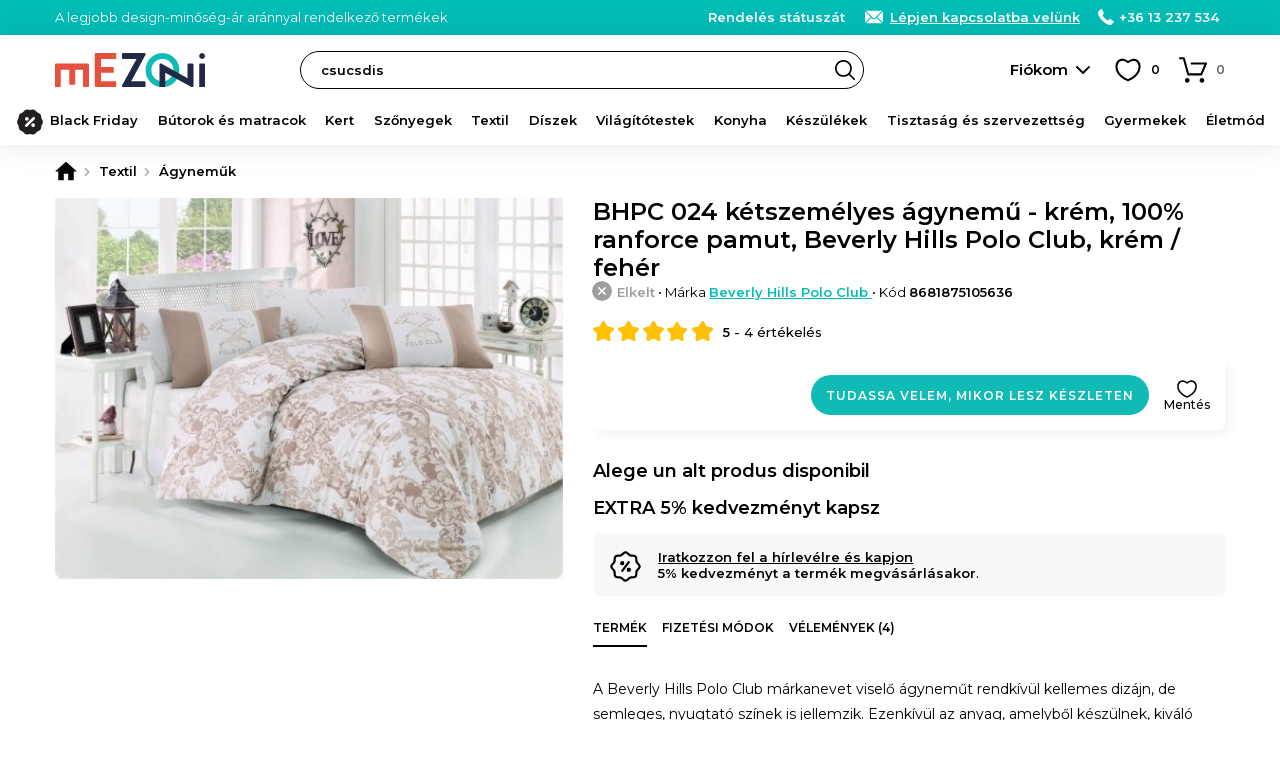

--- FILE ---
content_type: text/html; charset=UTF-8
request_url: https://www.mezoni.hu/bhpc-024-ketszemelyes-agynemu-krem-100-ranforce-pamut-beverly-hi-9319
body_size: 21853
content:
<!DOCTYPE html>
<html lang="hu">
    <head>
        <meta charset="utf-8">
                    <script>
                window.dataLayer = window.dataLayer || [];
                                    dataLayer.push({"event":"view_item","ecommerce":{"currency":"HUF","value":23369,"items":[{"item_id":"9319","item_name":"BHPC 024 k\u00e9tszem\u00e9lyes \u00e1gynem\u0171 - kr\u00e9m, 100% ranforce pamut, Beverly Hills Polo Club, kr\u00e9m \/ feh\u00e9r","item_brand":"Beverly Hills Polo Club","item_ownership":"others","index":0,"price":23369,"discount":0,"quantity":1,"item_category":"Textil","item_category2":"\u00c1gynem\u0171k"}]}});
                            </script>
                            <script>
                (function(w,d,s,l,i){w[l]=w[l]||[];w[l].push({'gtm.start':
                new Date().getTime(),event:'gtm.js'});var f=d.getElementsByTagName(s)[0],
                j=d.createElement(s),dl=l!='dataLayer'?'&l='+l:'';j.async=true;j.src=
                'https://www.googletagmanager.com/gtm.js?id='+i+dl;f.parentNode.insertBefore(j,f);
                })(window,document,'script','dataLayer','GTM-WDQ8N9H');
            </script>
                <meta name="viewport" content="width=device-width, user-scalable=yes">
                                            <meta property="og:title" content="BHPC 024 kétszemélyes ágynemű - krém, 100% ranforce pamut, Beverly Hills Polo Club, krém / fehér">
                            <meta property="og:type" content="website">
                            <meta property="fb:app_id" content="">
                            <meta property="og:description" content="Rendelés BHPC 024 kétszemélyes ágynemű - krém, 100% ranforce pamut, Beverly Hills Polo Club, krém / fehér be Mezoni">
                            <meta property="og:site_name" content="Mezoni">
                            <meta property="og:url" content="https://www.mezoni.hu/bhpc-024-ketszemelyes-agynemu-krem-100-ranforce-pamut-beverly-hi-9319">
                            <meta property="og:image" content="">
                            <title>BHPC 024 kétszemélyes ágynemű - krém, 100% ranforce pamut, Beverly Hills Polo Club, krém / fehér - Mezoni</title>
                                                        <meta name="description" content="Rendelés BHPC 024 kétszemélyes ágynemű - krém, 100% ranforce pamut, Beverly Hills Polo Club, krém / fehér be Mezoni">
                                                                                            <link rel="canonical" href="https://www.mezoni.hu/bhpc-024-ketszemelyes-agynemu-krem-100-ranforce-pamut-beverly-hi-9319">
                                                                <link rel="alternate" href="https://www.mezoni.ro/lenjerie-de-pat-dubla-bhpc-024-cream-100-bumbac-ranforce-beverly-9319" hreflang="ro">
                                                                <link rel="alternate" href="https://www.mezoni.hu/bhpc-024-ketszemelyes-agynemu-krem-100-ranforce-pamut-beverly-hi-9319" hreflang="hu">
                                            <link rel="apple-touch-icon" sizes="180x180" href="https://www.mezoni.hu/apple-touch-icon.png">
        <link rel="icon" type="image/png" sizes="32x32" href="https://www.mezoni.hu/favicon-32x32.png">
        <link rel="icon" type="image/png" sizes="16x16" href="https://www.mezoni.hu/favicon-16x16.png">
        <link rel="manifest" href="https://www.mezoni.hu/site.webmanifest">
        <link rel="mask-icon" href="https://www.mezoni.hu/safari-pinned-tab.svg" color="#5bbad5">
        <meta name="msapplication-TileColor" content="#ffffff">
        <meta name="theme-color" content="#0fbbb4">
        <meta name="format-detection" content="telephone=no">
        <link rel="manifest" href="https://www.mezoni.hu/manifest.json">
        <style>*{margin:0;padding:0}body{font-size:15px;color:#000;background-color:#FFF;scrollbar-gutter:stable}body.loading{height:100%;overflow:hidden;pointer-events:auto}h1,h2,h3,h4,h5{font-weight:400}h1{font-size:20px}h1 span{font-weight:300}b,strong{font-weight:600}a{text-decoration:none;font-weight:500}ul{list-style-type:none}iframe{display:block;width:100%;border:1px solid #EEE;background-color:#FFF}@media only screen and (min-width:768px){*{scrollbar-width:thin}}.app-messages{position:relative;text-align:center;z-index:4}.app-messages .wrapper{width:100%}.app-message{width:100%;box-sizing:border-box;padding:12px 15px;color:#FFF;background-color:#DDD}.app-message p{font-weight:500;font-size:13px;line-height:120%}.app-message p:after{content:"";display:block;clear:both}.app-message-confirmation{background-color:#8BC34A;animation-name:confirmation;animation-duration:0.6s;animation-iteration-count:4}.app-message-warning{background-color:#FF9800;animation-name:warning;animation-duration:0.6s;animation-iteration-count:8}.app-message-error{background-color:#F44336;animation-name:error;animation-duration:0.6s;animation-iteration-count:8}.app-message-information{background-color:#909090;color:#FFF}@media only screen and (max-width:767px){.app-messages .wrapper{padding:0}.app-message{padding:10px 10px}}@media only screen and (min-width:768px){.app-message{padding:10px 15px}}*{font-family:Montserrat,sans-serif!important}h1,h2,h3,h4,h5{font-family:Montserrat,sans-serif}.header{position:sticky;top:-1px;background-color:#fff;z-index:10}.header__logo{display:block;position:absolute;top:50%;transform:translateY(-50%)}.header__logo-img{display:block;margin:0 auto}.header__logo-txt{display:block;padding:3px;margin:5px 0 0;font-size:12px;background:#000;color:#fff;border-radius:3px;text-align:center;line-height:20px;font-weight:600}@media only screen and (max-width:1023px){.header{height:50px}.header__logo{left:60px}.header__logo-img{width:auto;height:26px}.header-group__trigger{position:absolute;z-index:4;height:13px;width:30px;top:50%;transform:translateY(-50%);left:15px;background-size:24px;background-repeat:no-repeat;border-top:3px solid #000;border-bottom:3px solid #000;background-position:center;text-indent:-999px;overflow:hidden}.header-group__trigger::after{content:"";display:block;position:absolute;top:5px;left:0;width:100%;border-top:3px solid #000}.header-group__content{position:fixed;top:0;left:-75%;width:75%;height:100%;background-color:#fff;z-index:5;transition:left 0.3s ease-in-out}.header-group__content--visible{left:0;box-shadow:0 0 60px #777}}@media only screen and (min-width:1024px){.header{height:70px;padding-bottom:40px;box-shadow:0 0 30px rgba(0,0,0,.1)}.header__logo{left:15px}.header__logo-img{width:150px;height:auto}.header-group__trigger{display:none}.header-group__content{display:block!important}}@keyframes slideInFromTop{0%{transform:translateY(-30px);opacity:0}100%{transform:translateY(0);opacity:1}}@keyframes slideInFromBottom{0%{transform:translateY(30px);opacity:0}100%{transform:translateY(0);opacity:1}}.header-intro{display:block}.header-intro a{color:#fff;font-weight:600;text-decoration:underline}.customer-order-index .header-intro{display:none}@media only screen and (max-width:1023px){.header-intro{margin:0 0 10px;animation:slideInFromTop 0.3s ease-out;font-weight:500;font-size:14px}}@media only screen and (min-width:1024px){.header-intro{float:left;animation:slideInFromBottom 0.3s ease-out;font-weight:400;font-size:13px}}.header-contact{float:right;font-weight:300;color:#fff}.header-contact a{font-weight:600;color:inherit;white-space:nowrap}.header-contact a:hover{text-decoration:underline}.header-contact__phone,.header-contact__email,.header-contact__link{position:relative;margin-left:15px}.header-contact__phone::before,.header-contact__email::before,.header-contact__link::before{content:"";position:absolute;top:0;left:0;display:inline-block;margin:0;background-repeat:no-repeat;background-position:center}.header-contact__link{display:none}.header-contact__phone{padding:0 0 0 21px}.header-contact__phone::before{width:16px;height:16px}.header-contact__email{padding:0 0 0 27px}.header-contact__email::before{width:22px;height:16px}.header-contact__link{padding:0 0 0 27px}.header-contact__link::before{width:22px;height:16px}@media only screen and (max-width:1023px){.header-contact{float:none}.header-contact a{display:inline-block!important;padding:4px 4px 4px 27px;border-radius:4px;color:#000;background-color:#fff}.header-contact__phone::before,.header-contact__email::before,.header-contact__link::before{top:4px;left:3px}.header-contact__intro a{padding:4px}}@media only screen and (min-width:1024px){.header-contact__link{display:inline;text-decoration:underline}}.header-search{background-color:#fff}.header-search input.header-search__input{display:block;height:38px;line-height:36px;font-size:13px;padding:0 30px 0 20px;font-weight:600;background-color:#fff;border:1px solid #000;box-sizing:border-box;color:#000;border-radius:19px;transition:background-color 0.3s ease-in-out;cursor:text}.header-search input.header-search__input:hover{background-color:#f8f8f8}.header-search__button{display:block;position:absolute;right:1px;top:1px;width:36px;height:36px;border-radius:50%;background:url('https://www.mezoni.ro/assets/images/default/frontend/icons/header-search/button-black.svg') no-repeat center/20px transparent;border:none;text-indent:-999px;overflow:hidden}.header-search__input::placeholder{color:#000;font-weight:600}@media only screen and (max-width:1023px){.header-search{position:absolute;width:100%;padding:0 10px 10px;left:0;bottom:-48px;box-sizing:border-box;box-shadow:0 10px 10px rgba(0,0,0,.1)}.header-search__button{right:11px}}@media only screen and (min-width:1024px){.header-search{position:absolute;top:50%;transform:translateY(-50%);width:47%;left:260px}}.categories-nav{position:relative;background-color:#fbfbfb}.categories-nav a{position:relative}.categories-nav__l1-list-item{position:relative}.categories-nav__l1-list-item--grouped{position:static}.categories-nav__l1-list-item-a,.categories-nav__l2-list-item-a{display:block;color:#000;transition:all 0.3s;font-family:Montserrat,sans-serif}.categories-nav__l1-list-item-a{position:relative;font-weight:600;text-transform:uppercase;color:#000}.categories-nav__l2-list-item-a{font-weight:500}.categories-nav__l2-list-item-a--more:after{content:"";display:block;position:absolute;top:0;right:5px;height:100%;width:30px;background-size:10px;background-repeat:no-repeat;background-position:center}.categories-nav__l2{display:none}.categories-nav__l2 span{display:block;padding:0 15px;line-height:38px;margin:0 0 10px;border-radius:19px;background-color:#f6f6f6;color:#333;font-weight:600}.categories-nav__l2 ul{position:relative;max-height:500px;overflow:auto}.categories-nav__l2 a{display:block}.categories-nav__l2 a:hover{text-decoration:underline}.categories-nav__l2-group-list-item-a{font-weight:500;color:#000}.categories-nav__l2-group-list-item-see-all{display:block;font-weight:500}.categories-nav__l2-group-list-item-see-all b{font-weight:600;text-decoration:underline}.categories-nav__l2-group-list-item-see-all:hover{text-decoration:none!important}.categories-nav__l2-list{display:none;background-color:#FFF;box-sizing:border-box}.categories-nav__l3{display:none}.categories-nav__l3-see-all{display:block;font-weight:500}.categories-nav__l3-see-all b{font-weight:600;text-decoration:underline!important}.categories-nav__l3-see-all:hover{text-decoration:none}.categories-nav__l3-group:last-of-type{margin:0}.categories-nav__l3-group span{display:block;color:#000;font-weight:600}.categories-nav__l3-list-item-a{display:block;color:#000}.categories-nav__l3-list-item-a:hover{text-decoration:underline}@media only screen and (max-width:1023px){.categories-nav{border-bottom:none;height:calc(100% - 100px);overflow:auto}.categories-nav .wrapper{padding:0}.categories-nav__l1-list{left:0;padding:15px 0;width:100%}.categories-nav__l1-list-item{border-bottom:1px solid #EEE}.categories-nav__l1-list-item-a{padding:0 0 0 45px;line-height:50px;height:50px;text-transform:none;font-size:16px;white-space:nowrap;overflow:hidden;text-overflow:ellipsis}.categories-nav__l1-list-item-a:before{content:"";display:block;position:absolute;top:10px;left:0;width:30px;height:30px;background-size:contain;background-repeat:no-repeat;background-position:center}.categories-nav__l2-group span{cursor:pointer;font-size:16px}.categories-nav__l2-group-list{padding:0 15px;margin:15px 0}.categories-nav__l2-group-list-item-a{padding:6px 0;margin:0 0 5px;font-size:15px;line-height:20px}.categories-nav__l2-group-list-item-see-all{padding:6px 0;margin:0 0 5px;font-size:17px}.categories-nav__l2-list{margin:0 0 20px}.categories-nav__l2-list-item-a{padding:6px 0 6px 45px;margin:0 0 5px;font-size:15px;line-height:20px;font-weight:500}.categories-nav__l2-list-item-a--more:after{transform:rotate(90deg)}.categories-nav__l3{padding:15px 0;background-color:#fafafa}.categories-nav__l3-see-all{padding:4px 5px 4px 45px;margin-top:10px;font-size:14px;line-height:16px}.categories-nav__l3-group{margin:0 0 20px}.categories-nav__l3-group span{padding:0 0 0 45px;margin:0 0 8px;font-size:14px}.categories-nav__l3-list-item-a{padding:4px 5px 4px 45px;margin:0 0 3px;font-size:14px;line-height:16px;font-weight:500}}@media only screen and (min-width:1024px){.categories-nav{height:50px;margin-top:-10px}.categories-nav__l1-list{display:flex;-webkit-flex-wrap:wrap;-ms-flex-wrap:wrap;flex-wrap:wrap;-webkit-box-pack:justify;-webkit-justify-content:space-between;-ms-flex-pack:justify;justify-content:space-between;-webkit-box-flex:1;-webkit-flex:1 1 auto;-ms-flex:1 1 auto;flex:1 1 auto}.categories-nav__l1-list-item{-webkit-box-flex:1;-webkit-flex:1 1 auto;-ms-flex:1 1 auto;flex:1 1 auto}.categories-nav__l1-list-item:last-child{-webkit-box-flex:0;-webkit-flex:0 1 auto;-ms-flex:0 1 auto;flex:0 1 auto}.categories-nav__l1-list-item-a{font-size:13px;line-height:50px}.categories-nav__l2{position:absolute;top:50px;left:0;padding:30px 0;width:100%;background-color:#FFF;box-sizing:border-box;box-shadow:10px 10px 10px rgba(0,0,0,.05)}.categories-nav__l2:after{content:"";display:block;clear:both}.categories-nav__l2-group{float:left;width:16.66%;padding:0 15px;box-sizing:border-box}.categories-nav__l2-group span{font-size:14px}.categories-nav__l2-group-list{padding:0 15px}.categories-nav__l2-group-list-item-a{padding:8px 0;font-size:13px;line-height:16px;background-repeat:no-repeat}.categories-nav__l2-group-list-item-see-all{padding:5px 0;margin-top:10px;font-size:13px;line-height:16px}.categories-nav__l2-list{position:absolute;top:50px;left:0;width:220px;padding:10px 0;box-shadow:10px 10px 10px rgba(0,0,0,.05);border-radius:4px;border-top-left-radius:0;border-top-right-radius:0}.categories-nav__l1-list-item:last-of-type .categories-nav__l2-list{left:auto;right:0}.categories-nav__l2-list-item-a{padding:8px 20px;font-size:13px;line-height:16px;background-color:#FFF;z-index:2}.categories-nav__l2-list-item:hover .categories-nav__l2-list-item-a{background-color:#f5f5f5;font-weight:600}.categories-nav__l3{display:block;position:absolute;top:0;left:100%;width:0;padding:0;z-index:1;box-sizing:border-box;background-color:#f5f5f5;box-shadow:10px 10px 10px rgba(0,0,0,.05);border-radius:4px;border-top-left-radius:0;transition:all 0.2s;overflow:hidden}.categories-nav__l3--visible{width:100%;height:100%;z-index:2}.categories-nav__l3-content{position:relative;top:0;left:-180px;width:220px;max-height:100%;padding:20px 5px 20px 30px;float:right;box-sizing:border-box;transition:left 0.2s;overflow:auto;scrollbar-width:thin}.categories-nav__l3--visible .categories-nav__l3-content{left:0}.categories-nav__l3-see-all{padding:4px 0;margin-top:10px;font-size:13px;line-height:16px}.categories-nav__l3-group{margin:0 0 20px}.categories-nav__l3-group span{margin:0 0 5px;font-size:13px}.categories-nav__l3-list-item-a{padding:4px 0;font-size:13px;line-height:16px;font-weight:500}}@media only screen and (min-width:1024px) and (max-width:1279px){.categories-nav__l1-list-item-a{font-size:12px;padding:0 5px}}@media only screen and (min-width:768px) and (max-width:1365px){.categories-nav__l1-list-item-a{text-transform:none}}@media only screen and (min-width:768px) and (max-height:800px){.categories-nav__l2-list-item-a{padding:4px 20px}.categories-nav__l3-list-item-a{padding:2px 0}}.app-message-information{background-color:#00bdb6}.header-contact a{display:inline}@media only screen and (max-width:767px){.header-contact{float:none}.header-contact span{display:none}}.categories-nav{background-color:transparent}.categories-nav__l1-list-item-a--205{color:#f44336!important}@media only screen and (min-width:1024px){.categories-nav__l1-list-item:hover .categories-nav__l1-list-item-a,.categories-nav__l1-list-item.current .categories-nav__l1-list-item-a{color:#0fbbb4}.categories-nav__l1-list-item-a--205{padding-left:35px}.categories-nav__l1-list-item-a--888{padding-left:35px}.categories-nav__l2-list-item:hover .categories-nav__l2-list-item-a{color:#0fbbb4}.categories-nav .wrapper{max-width:1440px}}</style>
        <link id="ext-css-032f7e9eb8045c27450cc578b1d5594c" rel="stylesheet" href="https://fonts.googleapis.com/css?family=Montserrat:400,500,600&amp;subset=latin-ext">
<script>
  (function() {
    var link = document.getElementById('ext-css-032f7e9eb8045c27450cc578b1d5594c');
    var fallbackLoaded = false;
    
    function loadFallback() {
      if (fallbackLoaded) return;
      fallbackLoaded = true;
      var fallback = document.createElement('link');
      fallback.rel = 'stylesheet';
      fallback.href = 'https://www.mezoni.hu/assets/css/default/vendor/fonts.css';
      document.head.appendChild(fallback);
    }
    
    // Check if stylesheet loaded with timeout
    link.onerror = loadFallback;
    
    setTimeout(function() {
      try {
        var sheet = link.sheet || link.styleSheet;
        if (!sheet || sheet.cssRules.length === 0) {
          loadFallback();
        }
      } catch(e) {
        // CORS error or other issue - assume loaded
      }
    }, 3000);
  })();
</script>
<link id="ext-css-b3088eefcb74b93d8136e48c21db235b" rel="stylesheet" href="https://cdn.jsdelivr.net/npm/@splidejs/splide@4.1.4/dist/css/splide.min.css">
<script>
  (function() {
    var link = document.getElementById('ext-css-b3088eefcb74b93d8136e48c21db235b');
    var fallbackLoaded = false;
    
    function loadFallback() {
      if (fallbackLoaded) return;
      fallbackLoaded = true;
      var fallback = document.createElement('link');
      fallback.rel = 'stylesheet';
      fallback.href = 'https://www.mezoni.hu/assets/css/default/vendor/fonts.css';
      document.head.appendChild(fallback);
    }
    
    // Check if stylesheet loaded with timeout
    link.onerror = loadFallback;
    
    setTimeout(function() {
      try {
        var sheet = link.sheet || link.styleSheet;
        if (!sheet || sheet.cssRules.length === 0) {
          loadFallback();
        }
      } catch(e) {
        // CORS error or other issue - assume loaded
      }
    }, 3000);
  })();
</script>
        <link rel="preload" href="https://www.mezoni.hu/assets/css/cache/4efbf3c896c87115e5cc1b6543aff1e0-694bc6055295e.css" as="style" onload="this.onload=null;this.rel='stylesheet'">
<noscript><link rel="stylesheet" href="https://www.mezoni.hu/assets/css/cache/4efbf3c896c87115e5cc1b6543aff1e0-694bc6055295e.css"></noscript>                                    <link rel="stylesheet" type="text/css" href="https://www.mezoni.hu/assets/css/mezoni/1-compressed-694bc6055295e-d9f01d5be80fd98d18039978a42d89d7.css">
                            <script>
            window.baseUrl = 'https://www.mezoni.hu/';
            window.language = {package: "hungarian"};
                                                                        window.alertButtonContinue = 'Folytasd';
                                                            window.CsrfToken = {name: 'w57jk05gkdw0060qf6zzkph7newfp9', hash: null};
            window.Translations = {
                'formValidation': {
                    'required': '{field} mező megadása kötelező.',
                    'valid_email': '{field} mező csak érvényes email címet tartalmazhat.',
                    'min_length': '{field} mező legalább {param} karakter hosszú kell hogy legyen.',
                    'min_words': 'Kérjük, írjon be legalább {param} szót.',
                    'valid_phone': 'Adjon meg egy helyes telefonszámot.'
                }
            };
            window.Customer = {
                'isLoggedIn': false            };
        </script>
        <script></script>
        <script id="ext-js-beda153bcd938546da2dec1435b7f8d4" src="https://ajax.googleapis.com/ajax/libs/jquery/3.7.1/jquery.min.js"></script>
<script>
  (function() {
    var script = document.getElementById('ext-js-beda153bcd938546da2dec1435b7f8d4');
    var fallbackLoaded = false;
    
    function loadFallback() {
      if (fallbackLoaded) return;
      fallbackLoaded = true;
      var fallback = document.createElement('script');
      fallback.src = 'https://www.mezoni.hu/assets/js/default/vendor/jquery-3.7.1.min.js';
      document.head.appendChild(fallback);
    }
    
    // Handle script load error
    script.onerror = loadFallback;
    
    // Verify the expected object exists
    setTimeout(function() {
      if (typeof window.jQuery === 'undefined') {
        loadFallback();
      }
    }, 3000);
  })();
</script>
<script id="ext-js-3f707075c3892b0be86d163a1ad9cf58" src="https://cdn.jsdelivr.net/npm/@splidejs/splide@4.1.4/dist/js/splide.min.js"></script>
<script>
  (function() {
    var script = document.getElementById('ext-js-3f707075c3892b0be86d163a1ad9cf58');
    var fallbackLoaded = false;
    
    function loadFallback() {
      if (fallbackLoaded) return;
      fallbackLoaded = true;
      var fallback = document.createElement('script');
      fallback.src = 'https://www.mezoni.hu/assets/js/default/vendor/splide-4.1.4.min.js';
      document.head.appendChild(fallback);
    }
    
    // Handle script load error
    script.onerror = loadFallback;
    
    // Verify the expected object exists
    setTimeout(function() {
      if (typeof window.Splide === 'undefined') {
        loadFallback();
      }
    }, 3000);
  })();
</script>
<script id="ext-js-94c7449d574b26039b55524232457d21" src="https://unpkg.com/@popperjs/core@2"></script>
<script>
  (function() {
    var script = document.getElementById('ext-js-94c7449d574b26039b55524232457d21');
    var fallbackLoaded = false;
    
    function loadFallback() {
      if (fallbackLoaded) return;
      fallbackLoaded = true;
      var fallback = document.createElement('script');
      fallback.src = 'https://www.mezoni.hu/assets/js/default/vendor/popper-2.11.8.min.js';
      document.head.appendChild(fallback);
    }
    
    // Handle script load error
    script.onerror = loadFallback;
    
    // Verify the expected object exists
    setTimeout(function() {
      if (typeof window.Popper === 'undefined') {
        loadFallback();
      }
    }, 3000);
  })();
</script>
<script id="ext-js-79fb12b9bde82262569adb3814fe2337" src="https://unpkg.com/tippy.js@6"></script>
<script>
  (function() {
    var script = document.getElementById('ext-js-79fb12b9bde82262569adb3814fe2337');
    var fallbackLoaded = false;
    
    function loadFallback() {
      if (fallbackLoaded) return;
      fallbackLoaded = true;
      var fallback = document.createElement('script');
      fallback.src = 'https://www.mezoni.hu/assets/js/default/vendor/tippy-6.3.7.min.js';
      document.head.appendChild(fallback);
    }
    
    // Handle script load error
    script.onerror = loadFallback;
    
    // Verify the expected object exists
    setTimeout(function() {
      if (typeof window.tippy === 'undefined') {
        loadFallback();
      }
    }, 3000);
  })();
</script>
<script id="ext-js-cabece971070920add808278bedb6384" src="https://b.mokka.ro/javascripts/iframe/v2/revoiframe.js"></script>
<script>
  (function() {
    var script = document.getElementById('ext-js-cabece971070920add808278bedb6384');
    var fallbackLoaded = false;
    
    function loadFallback() {
      if (fallbackLoaded) return;
      fallbackLoaded = true;
      var fallback = document.createElement('script');
      fallback.src = 'https://www.mezoni.hu/assets/js/default/vendor/revoiframe-2.min.js';
      document.head.appendChild(fallback);
    }
    
    // Handle script load error
    script.onerror = loadFallback;
    
    // Verify the expected object exists
    setTimeout(function() {
      if (typeof window.REVO === 'undefined') {
        loadFallback();
      }
    }, 3000);
  })();
</script>
        <script src="https://www.mezoni.hu/assets/js/cache/d9a5376fd7d50a58401bcab18a882534-694bc6055295e.js" defer></script>                            <link rel="dns-prefetch" href="//live.luigisbox.tech">
            <link rel="stylesheet" href="https://cdn.luigisbox.tech/autocomplete.css">
                            <script src="https://www.google.com/recaptcha/enterprise.js?render=6Lc3cY8pAAAAAD5AL2DLf6D4SCBmePqxjSNYkm2L"></script>
                                                            <script>
                const bianoPixelConfig = {
                    consent: false, // required boolean
                    debug: false, // optional boolean - default false
                };
                !function(b,i,a,n,o,p,x)
                {if(b.bianoTrack)return;o=b.bianoTrack=function(){o.callMethod?
                o.callMethod.apply(o,arguments):o.queue.push(arguments)};
                o.push=o;o.queue=[];p=i.createElement(a);p.async=!0;p.src=n;
                x=i.getElementsByTagName(a)[0];x.parentNode.insertBefore(p,x)
                }(window,document,'script','https://pixel.biano.ro/min/pixel.js');
                bianoTrack('init', 'hu583f4836cd5730d3bafb4b6bc1db5437a29bf725');
            </script>
                            <script src="https://attr-2p.com/245f4fdbc/clc/1.js"></script>
                                    <script src="https://scripts.luigisbox.tech/LBX-439964.js" async></script>
                    </head>
    <body class="hu page-product-view page-product-view--9319">
                    <noscript><iframe src="https://www.googletagmanager.com/ns.html?id=GTM-WDQ8N9H" height="0" width="0" style="display:none;visibility:hidden"></iframe></noscript>
                            <div id="app-messages" class="app-messages">
                                    <div class="app-message app-message-information">
                    <div class="wrapper wrapper--extended">
                        <p><span class="header-intro">A legjobb design-minőség-ár aránnyal rendelkező termékek</span><span class="header-contact"><span class="header-contact__intro"><a href="https://www.mezoni.hu/customer-order-status/check">Rendelés státuszát</a></span>&nbsp;<a class="header-contact__link" href="https://www.mezoni.hu/contact">Lépjen kapcsolatba velünk</a> <a class="header-contact__phone" href="tel:+3613237534">+36 13 237 534</a>&nbsp;&nbsp;</span></p>
                    </div>
                </div>
                        </div>
                    <div id="top" class="header">
    <div class="wrapper wrapper--extended">
        <a class="header__logo" href="https://www.mezoni.hu/">
            <img class="header__logo-img" src="https://www.mezoni.hu/media/logos/logo-mezoni.svg" alt="Mezoni" width="200" height="45">
                    </a>
        <form class="header-search" action="https://www.mezoni.hu/cautare">
            <input type="text" name="term" value="" id="term" class="header-search__input js-FrontendSearch__input" placeholder="Keresse meg kedvenc termékét">
            <button class="header-search__button">Search</button>
        </form>
        <div class="search-luigisbox-suggestions"></div>
        <div class="header-user">
                            <a class="header-user__a js-FrontendCustomer-displayLoginPopup__a" href="https://www.mezoni.hu/autentificare" rel="nofollow">Fiókom</a>
                    </div>
        <div class="header-favorite js-FrontendCustomerFavoriteProduct-getCustomerFavoriteProducts__div">
            <a class="header-favorite__a" href="https://www.mezoni.hu/favorite" title="Kedvenc termékek" rel="nofollow">
                <span class="header-favorite__a-span js-FrontendCustomerFavoriteProduct-updateCountCustomerFavoriteProducts__element"><span style="color:#FFF">0</span></span>
            </a>
        </div>
        <div class="header-cart js-FrontendCart-getCart__div">
            <div class="header-cart__inner js-FrontendCart-updateCountCartProducts__div">
                <a class="header-cart__a" href="https://www.mezoni.hu/cos-cumparaturi" title="Kosár" rel="nofollow">
                    <span class="header-cart__a-span js-FrontendCart-updateCountCartProducts__span"><span style="color:#FFF">0</span></span>
                </a>
                <div class="tooltip">
                    <span class="tooltip__inner tooltip__inner--highlight js-FrontendCart-updateCartRemainingTime__element js-FrontendCart-countdownCartRemainingTime__element"></span>
                </div>
            </div>
        </div>
    </div>
    <div class="header-group">
        <a class="header-group__trigger js-FrontendGlobal-initSlideContent__trigger" href="#menu">Menü</a>
        <div class="slide-content js-FrontendGlobal-initSlideContent__content" id="menu">
                            <nav class="categories-nav">
        <div class="wrapper wrapper--extended">
            <ul class="categories-nav__l1-list js-FrontendGlobal-initNav__list">
                                    <li class="categories-nav__l1-list-item js-FrontendGlobal-initNav__l1-list-item">
                        <a class="categories-nav__l1-list-item-a categories-nav__l1-list-item-a--888 js-FrontendGlobal-initNav__l1-list-item-a" href="https://www.mezoni.hu">Black Friday</a>
                                            </li>
                                    <li class="categories-nav__l1-list-item js-FrontendGlobal-initNav__l1-list-item">
                        <a class="categories-nav__l1-list-item-a categories-nav__l1-list-item-a--1 js-FrontendGlobal-initNav__l1-list-item-a" href="https://www.mezoni.hu/butorok-es-matracok">Bútorok és matracok</a>
                                                                                    <ul class="categories-nav__l2-list js-FrontendGlobal-initNav__l2-list-item-content">
                                                                            <li class="categories-nav__l2-list-item js-FrontendGlobal-initNav__l2-list-item">
                                            <a class="categories-nav__l2-list-item-a  js-FrontendGlobal-initNav__l2-list-item-a" href="https://www.mezoni.hu/butorok-es-matracok/matracok">
                                                                                                Matracok                                            </a>
                                                                                    </li>
                                                                            <li class="categories-nav__l2-list-item js-FrontendGlobal-initNav__l2-list-item">
                                            <a class="categories-nav__l2-list-item-a  js-FrontendGlobal-initNav__l2-list-item-a" href="https://www.mezoni.hu/butorok-es-matracok/matracvdelem">
                                                                                                Matracvédelem                                            </a>
                                                                                    </li>
                                                                            <li class="categories-nav__l2-list-item js-FrontendGlobal-initNav__l2-list-item">
                                            <a class="categories-nav__l2-list-item-a  js-FrontendGlobal-initNav__l2-list-item-a" href="https://www.mezoni.hu/butorok-es-matracok/fedmatrac">
                                                                                                Fedőmatracok                                            </a>
                                                                                    </li>
                                                                            <li class="categories-nav__l2-list-item js-FrontendGlobal-initNav__l2-list-item">
                                            <a class="categories-nav__l2-list-item-a categories-nav__l2-list-item-a--more js-FrontendGlobal-initNav__l2-list-item-a" href="https://www.mezoni.hu/butorok-es-matracok/dvnyok">
                                                                                                Díványok                                            </a>
                                                                                                                                                <div class="categories-nav__l3 js-FrontendGlobal-initNav__l3-list-item-content">
                                                        <div class="categories-nav__l3-content">
                                                                                                                            <div class="categories-nav__l3-group">
                                                                    <span>Culoare</span>
                                                                    <ul class="categories-nav__l3-list">
                                                                                                                                                    <li class="categories-nav__l3-list-item">
                                                                                <a class="categories-nav__l3-list-item-a" href="https://www.mezoni.hu">Gri</a>
                                                                            </li>
                                                                                                                                                    <li class="categories-nav__l3-list-item">
                                                                                <a class="categories-nav__l3-list-item-a" href="https://www.mezoni.hu">Canapele negre</a>
                                                                            </li>
                                                                                                                                                    <li class="categories-nav__l3-list-item">
                                                                                <a class="categories-nav__l3-list-item-a" href="https://www.mezoni.hu">Bej</a>
                                                                            </li>
                                                                                                                                            </ul>
                                                                    <a style="margin-top:0" class="categories-nav__l3-see-all" href="https://www.mezoni.hu/butorok-es-matracok/dvnyok">Vezi toate</a>
                                                                </div>
                                                                                                                    </div>
                                                    </div>
                                                                                                                                    </li>
                                                                            <li class="categories-nav__l2-list-item js-FrontendGlobal-initNav__l2-list-item">
                                            <a class="categories-nav__l2-list-item-a  js-FrontendGlobal-initNav__l2-list-item-a" href="https://www.mezoni.hu/butorok-es-matracok/nappali-btorok">
                                                                                                Nappali bútorok                                            </a>
                                                                                    </li>
                                                                            <li class="categories-nav__l2-list-item js-FrontendGlobal-initNav__l2-list-item">
                                            <a class="categories-nav__l2-list-item-a categories-nav__l2-list-item-a--more js-FrontendGlobal-initNav__l2-list-item-a" href="https://www.mezoni.hu/butorok-es-matracok/fotel-lbtmasszal">
                                                                                                Fotelek és zsámolyok                                            </a>
                                                                                                                                                <div class="categories-nav__l3 js-FrontendGlobal-initNav__l3-list-item-content">
                                                        <div class="categories-nav__l3-content">
                                                                                                                            <div class="categories-nav__l3-group">
                                                                    <span>Altele</span>
                                                                    <ul class="categories-nav__l3-list">
                                                                                                                                                    <li class="categories-nav__l3-list-item">
                                                                                <a class="categories-nav__l3-list-item-a" href="https://www.mezoni.hu">Fotolii</a>
                                                                            </li>
                                                                                                                                                    <li class="categories-nav__l3-list-item">
                                                                                <a class="categories-nav__l3-list-item-a" href="https://www.mezoni.hu">Tabureti</a>
                                                                            </li>
                                                                                                                                                    <li class="categories-nav__l3-list-item">
                                                                                <a class="categories-nav__l3-list-item-a" href="https://www.mezoni.hu">Sezlonguri living</a>
                                                                            </li>
                                                                                                                                                    <li class="categories-nav__l3-list-item">
                                                                                <a class="categories-nav__l3-list-item-a" href="https://www.mezoni.hu">Fotolii puf</a>
                                                                            </li>
                                                                                                                                            </ul>
                                                                    <a style="margin-top:0" class="categories-nav__l3-see-all" href="https://www.mezoni.hu/butorok-es-matracok/fotel-lbtmasszal">Vezi toate</a>
                                                                </div>
                                                                                                                    </div>
                                                    </div>
                                                                                                                                    </li>
                                                                            <li class="categories-nav__l2-list-item js-FrontendGlobal-initNav__l2-list-item">
                                            <a class="categories-nav__l2-list-item-a  js-FrontendGlobal-initNav__l2-list-item-a" href="https://www.mezoni.hu/butorok-es-matracok/hlszobabtor">
                                                                                                Hálószoba bútorok                                            </a>
                                                                                    </li>
                                                                            <li class="categories-nav__l2-list-item js-FrontendGlobal-initNav__l2-list-item">
                                            <a class="categories-nav__l2-list-item-a  js-FrontendGlobal-initNav__l2-list-item-a" href="https://www.mezoni.hu/butorok-es-matracok/polcok-s-knyvespolcok">
                                                                                                Polcok és könyvespolcok                                            </a>
                                                                                    </li>
                                                                            <li class="categories-nav__l2-list-item js-FrontendGlobal-initNav__l2-list-item">
                                            <a class="categories-nav__l2-list-item-a  js-FrontendGlobal-initNav__l2-list-item-a" href="https://www.mezoni.hu/butorok-es-matracok/elszoba-btorok">
                                                                                                Előszoba bútorok                                            </a>
                                                                                    </li>
                                                                            <li class="categories-nav__l2-list-item js-FrontendGlobal-initNav__l2-list-item">
                                            <a class="categories-nav__l2-list-item-a  js-FrontendGlobal-initNav__l2-list-item-a" href="https://www.mezoni.hu/butorok-es-matracok/irodai-szkek">
                                                                                                Irodai székek                                            </a>
                                                                                    </li>
                                                                            <li class="categories-nav__l2-list-item js-FrontendGlobal-initNav__l2-list-item">
                                            <a class="categories-nav__l2-list-item-a  js-FrontendGlobal-initNav__l2-list-item-a" href="https://www.mezoni.hu/butorok-es-matracok/rasztalok">
                                                                                                Íróasztalok                                            </a>
                                                                                    </li>
                                                                            <li class="categories-nav__l2-list-item js-FrontendGlobal-initNav__l2-list-item">
                                            <a class="categories-nav__l2-list-item-a  js-FrontendGlobal-initNav__l2-list-item-a" href="https://www.mezoni.hu/butorok-es-matracok/komdok">
                                                                                                Komódok                                            </a>
                                                                                    </li>
                                                                            <li class="categories-nav__l2-list-item js-FrontendGlobal-initNav__l2-list-item">
                                            <a class="categories-nav__l2-list-item-a  js-FrontendGlobal-initNav__l2-list-item-a" href="https://www.mezoni.hu/butorok-es-matracok/asztalok">
                                                                                                Asztalok                                            </a>
                                                                                    </li>
                                                                            <li class="categories-nav__l2-list-item js-FrontendGlobal-initNav__l2-list-item">
                                            <a class="categories-nav__l2-list-item-a  js-FrontendGlobal-initNav__l2-list-item-a" href="https://www.mezoni.hu/butorok-es-matracok/szkek">
                                                                                                Székek                                            </a>
                                                                                    </li>
                                                                            <li class="categories-nav__l2-list-item js-FrontendGlobal-initNav__l2-list-item">
                                            <a class="categories-nav__l2-list-item-a  js-FrontendGlobal-initNav__l2-list-item-a" href="https://www.mezoni.hu/butorok-es-matracok/frdszoba-btorok">
                                                                                                Fürdőszoba bútorok                                            </a>
                                                                                    </li>
                                                                            <li class="categories-nav__l2-list-item js-FrontendGlobal-initNav__l2-list-item">
                                            <a class="categories-nav__l2-list-item-a  js-FrontendGlobal-initNav__l2-list-item-a" href="https://www.mezoni.hu/butorok-es-matracok/konyhabtor-kszletek">
                                                                                                Konyhabútor készletek                                            </a>
                                                                                    </li>
                                                                    </ul>
                                                                        </li>
                                    <li class="categories-nav__l1-list-item js-FrontendGlobal-initNav__l1-list-item">
                        <a class="categories-nav__l1-list-item-a categories-nav__l1-list-item-a--99 js-FrontendGlobal-initNav__l1-list-item-a" href="https://www.mezoni.hu/kert">Kert</a>
                                                                                    <ul class="categories-nav__l2-list js-FrontendGlobal-initNav__l2-list-item-content">
                                                                            <li class="categories-nav__l2-list-item js-FrontendGlobal-initNav__l2-list-item">
                                            <a class="categories-nav__l2-list-item-a  js-FrontendGlobal-initNav__l2-list-item-a" href="https://www.mezoni.hu/kert/umbrele-pavilioane-si-parasolare">
                                                                                                Napernyők, pavilonok és napellenzők                                            </a>
                                                                                    </li>
                                                                            <li class="categories-nav__l2-list-item js-FrontendGlobal-initNav__l2-list-item">
                                            <a class="categories-nav__l2-list-item-a  js-FrontendGlobal-initNav__l2-list-item-a" href="https://www.mezoni.hu/kert/garduri-si-panouri">
                                                                                                Kerítések és táblák                                            </a>
                                                                                    </li>
                                                                            <li class="categories-nav__l2-list-item js-FrontendGlobal-initNav__l2-list-item">
                                            <a class="categories-nav__l2-list-item-a  js-FrontendGlobal-initNav__l2-list-item-a" href="https://www.mezoni.hu/kert/etajere-dulapuri-si-lazi-depozitare">
                                                                                                Polcok, szekrények és tárolóládák                                            </a>
                                                                                    </li>
                                                                            <li class="categories-nav__l2-list-item js-FrontendGlobal-initNav__l2-list-item">
                                            <a class="categories-nav__l2-list-item-a  js-FrontendGlobal-initNav__l2-list-item-a" href="https://www.mezoni.hu/kert/hamace-leagane-si-balansoare">
                                                                                                Függőágyak, hinták és hintaszékek                                            </a>
                                                                                    </li>
                                                                            <li class="categories-nav__l2-list-item js-FrontendGlobal-initNav__l2-list-item">
                                            <a class="categories-nav__l2-list-item-a  js-FrontendGlobal-initNav__l2-list-item-a" href="https://www.mezoni.hu/kert/scaune-gradina-si-sezlonguri">
                                                                                                Kerti székek és napozóágyak                                            </a>
                                                                                    </li>
                                                                            <li class="categories-nav__l2-list-item js-FrontendGlobal-initNav__l2-list-item">
                                            <a class="categories-nav__l2-list-item-a  js-FrontendGlobal-initNav__l2-list-item-a" href="https://www.mezoni.hu/kert/mese-gradina">
                                                                                                Kerti asztalok                                            </a>
                                                                                    </li>
                                                                            <li class="categories-nav__l2-list-item js-FrontendGlobal-initNav__l2-list-item">
                                            <a class="categories-nav__l2-list-item-a  js-FrontendGlobal-initNav__l2-list-item-a" href="https://www.mezoni.hu/kert/canapele-paturi-si-fotolii-gradina">
                                                                                                Kerti kanapék, ágyak és fotelek                                            </a>
                                                                                    </li>
                                                                            <li class="categories-nav__l2-list-item js-FrontendGlobal-initNav__l2-list-item">
                                            <a class="categories-nav__l2-list-item-a  js-FrontendGlobal-initNav__l2-list-item-a" href="https://www.mezoni.hu/kert/seturi-mobilier-gradina">
                                                                                                Kerti bútor garnitúrák                                            </a>
                                                                                    </li>
                                                                            <li class="categories-nav__l2-list-item js-FrontendGlobal-initNav__l2-list-item">
                                            <a class="categories-nav__l2-list-item-a  js-FrontendGlobal-initNav__l2-list-item-a" href="https://www.mezoni.hu/kert/kls-vilgts">
                                                                                                Külső világítás                                            </a>
                                                                                    </li>
                                                                            <li class="categories-nav__l2-list-item js-FrontendGlobal-initNav__l2-list-item">
                                            <a class="categories-nav__l2-list-item-a  js-FrontendGlobal-initNav__l2-list-item-a" href="https://www.mezoni.hu/kert/kiegsztk-s-cserepek">
                                                                                                Kiegészítők és virágcserepek                                            </a>
                                                                                    </li>
                                                                            <li class="categories-nav__l2-list-item js-FrontendGlobal-initNav__l2-list-item">
                                            <a class="categories-nav__l2-list-item-a  js-FrontendGlobal-initNav__l2-list-item-a" href="https://www.mezoni.hu/kert/unelte">
                                                                                                Szerszámok                                            </a>
                                                                                    </li>
                                                                            <li class="categories-nav__l2-list-item js-FrontendGlobal-initNav__l2-list-item">
                                            <a class="categories-nav__l2-list-item-a  js-FrontendGlobal-initNav__l2-list-item-a" href="https://www.mezoni.hu/kert/perne-gradina">
                                                                                                Kerti párnák                                            </a>
                                                                                    </li>
                                                                    </ul>
                                                                        </li>
                                    <li class="categories-nav__l1-list-item js-FrontendGlobal-initNav__l1-list-item">
                        <a class="categories-nav__l1-list-item-a categories-nav__l1-list-item-a--2 js-FrontendGlobal-initNav__l1-list-item-a" href="https://www.mezoni.hu/sznyegek">Szőnyegek</a>
                                                                                    <ul class="categories-nav__l2-list js-FrontendGlobal-initNav__l2-list-item-content">
                                                                            <li class="categories-nav__l2-list-item js-FrontendGlobal-initNav__l2-list-item">
                                            <a class="categories-nav__l2-list-item-a  js-FrontendGlobal-initNav__l2-list-item-a" href="https://www.mezoni.hu/sznyegek/nappali-s-hlszoba-sznyegek">
                                                                                                Nappali és hálószoba szőnyegek                                            </a>
                                                                                    </li>
                                                                            <li class="categories-nav__l2-list-item js-FrontendGlobal-initNav__l2-list-item">
                                            <a class="categories-nav__l2-list-item-a  js-FrontendGlobal-initNav__l2-list-item-a" href="https://www.mezoni.hu/sznyegek/konyhai-sznyegek">
                                                                                                Konyhai szőnyegek                                            </a>
                                                                                    </li>
                                                                            <li class="categories-nav__l2-list-item js-FrontendGlobal-initNav__l2-list-item">
                                            <a class="categories-nav__l2-list-item-a  js-FrontendGlobal-initNav__l2-list-item-a" href="https://www.mezoni.hu/sznyegek/frdszoba-sznyegek">
                                                                                                Fürdőszoba szőnyegek                                            </a>
                                                                                    </li>
                                                                            <li class="categories-nav__l2-list-item js-FrontendGlobal-initNav__l2-list-item">
                                            <a class="categories-nav__l2-list-item-a  js-FrontendGlobal-initNav__l2-list-item-a" href="https://www.mezoni.hu/sznyegek/bejrati-sznyeg">
                                                                                                Bejárati szőnyegek                                            </a>
                                                                                    </li>
                                                                    </ul>
                                                                        </li>
                                    <li class="categories-nav__l1-list-item js-FrontendGlobal-initNav__l1-list-item">
                        <a class="categories-nav__l1-list-item-a categories-nav__l1-list-item-a--124 js-FrontendGlobal-initNav__l1-list-item-a" href="https://www.mezoni.hu/textil">Textil</a>
                                                                                    <ul class="categories-nav__l2-list js-FrontendGlobal-initNav__l2-list-item-content">
                                                                            <li class="categories-nav__l2-list-item js-FrontendGlobal-initNav__l2-list-item">
                                            <a class="categories-nav__l2-list-item-a  js-FrontendGlobal-initNav__l2-list-item-a" href="https://www.mezoni.hu/textil/gynem">
                                                                                                Ágyneműk                                            </a>
                                                                                    </li>
                                                                            <li class="categories-nav__l2-list-item js-FrontendGlobal-initNav__l2-list-item">
                                            <a class="categories-nav__l2-list-item-a  js-FrontendGlobal-initNav__l2-list-item-a" href="https://www.mezoni.hu/textil/prnk">
                                                                                                Párnák                                            </a>
                                                                                    </li>
                                                                            <li class="categories-nav__l2-list-item js-FrontendGlobal-initNav__l2-list-item">
                                            <a class="categories-nav__l2-list-item-a  js-FrontendGlobal-initNav__l2-list-item-a" href="https://www.mezoni.hu/textil/paplanok">
                                                                                                Paplanok                                            </a>
                                                                                    </li>
                                                                            <li class="categories-nav__l2-list-item js-FrontendGlobal-initNav__l2-list-item">
                                            <a class="categories-nav__l2-list-item-a  js-FrontendGlobal-initNav__l2-list-item-a" href="https://www.mezoni.hu/textil/gyak-s-takark">
                                                                                                Ágytakarók                                            </a>
                                                                                    </li>
                                                                            <li class="categories-nav__l2-list-item js-FrontendGlobal-initNav__l2-list-item">
                                            <a class="categories-nav__l2-list-item-a  js-FrontendGlobal-initNav__l2-list-item-a" href="https://www.mezoni.hu/textil/btorhuzatok">
                                                                                                Bútorhuzatok                                            </a>
                                                                                    </li>
                                                                            <li class="categories-nav__l2-list-item js-FrontendGlobal-initNav__l2-list-item">
                                            <a class="categories-nav__l2-list-item-a  js-FrontendGlobal-initNav__l2-list-item-a" href="https://www.mezoni.hu/textil/trlkz">
                                                                                                Törölközők                                            </a>
                                                                                    </li>
                                                                            <li class="categories-nav__l2-list-item js-FrontendGlobal-initNav__l2-list-item">
                                            <a class="categories-nav__l2-list-item-a  js-FrontendGlobal-initNav__l2-list-item-a" href="https://www.mezoni.hu/textil/frdkpeny">
                                                                                                Fürdőköpenyek                                            </a>
                                                                                    </li>
                                                                            <li class="categories-nav__l2-list-item js-FrontendGlobal-initNav__l2-list-item">
                                            <a class="categories-nav__l2-list-item-a  js-FrontendGlobal-initNav__l2-list-item-a" href="https://www.mezoni.hu/textil/asztaltertk">
                                                                                                Asztalterítők                                            </a>
                                                                                    </li>
                                                                            <li class="categories-nav__l2-list-item js-FrontendGlobal-initNav__l2-list-item">
                                            <a class="categories-nav__l2-list-item-a  js-FrontendGlobal-initNav__l2-list-item-a" href="https://www.mezoni.hu/textil/konyhai-keszty">
                                                                                                Konyhai kesztyűk                                            </a>
                                                                                    </li>
                                                                            <li class="categories-nav__l2-list-item js-FrontendGlobal-initNav__l2-list-item">
                                            <a class="categories-nav__l2-list-item-a  js-FrontendGlobal-initNav__l2-list-item-a" href="https://www.mezoni.hu/textil/konyhai-ktnyek">
                                                                                                Konyhai kötények                                            </a>
                                                                                    </li>
                                                                            <li class="categories-nav__l2-list-item js-FrontendGlobal-initNav__l2-list-item">
                                            <a class="categories-nav__l2-list-item-a  js-FrontendGlobal-initNav__l2-list-item-a" href="https://www.mezoni.hu/textil/szalvtk-s-tertket">
                                                                                                Szalvéták és asztalterítők                                            </a>
                                                                                    </li>
                                                                            <li class="categories-nav__l2-list-item js-FrontendGlobal-initNav__l2-list-item">
                                            <a class="categories-nav__l2-list-item-a  js-FrontendGlobal-initNav__l2-list-item-a" href="https://www.mezoni.hu/textil/fggnyk-s-stttk">
                                                                                                Függönyök és sötétítők                                            </a>
                                                                                    </li>
                                                                            <li class="categories-nav__l2-list-item js-FrontendGlobal-initNav__l2-list-item">
                                            <a class="categories-nav__l2-list-item-a  js-FrontendGlobal-initNav__l2-list-item-a" href="https://www.mezoni.hu/textil/dekoratv-prnk">
                                                                                                Dekoratív párnák                                            </a>
                                                                                    </li>
                                                                    </ul>
                                                                        </li>
                                    <li class="categories-nav__l1-list-item js-FrontendGlobal-initNav__l1-list-item">
                        <a class="categories-nav__l1-list-item-a categories-nav__l1-list-item-a--36 js-FrontendGlobal-initNav__l1-list-item-a" href="https://www.mezoni.hu/dszek">Díszek</a>
                                                                                    <ul class="categories-nav__l2-list js-FrontendGlobal-initNav__l2-list-item-content">
                                                                            <li class="categories-nav__l2-list-item js-FrontendGlobal-initNav__l2-list-item">
                                            <a class="categories-nav__l2-list-item-a  js-FrontendGlobal-initNav__l2-list-item-a" href="https://www.mezoni.hu/dszek/kpek">
                                                                                                Képek                                            </a>
                                                                                    </li>
                                                                            <li class="categories-nav__l2-list-item js-FrontendGlobal-initNav__l2-list-item">
                                            <a class="categories-nav__l2-list-item-a  js-FrontendGlobal-initNav__l2-list-item-a" href="https://www.mezoni.hu/dszek/rk">
                                                                                                Órák                                            </a>
                                                                                    </li>
                                                                            <li class="categories-nav__l2-list-item js-FrontendGlobal-initNav__l2-list-item">
                                            <a class="categories-nav__l2-list-item-a  js-FrontendGlobal-initNav__l2-list-item-a" href="https://www.mezoni.hu/dszek/kpkeretek">
                                                                                                Képkeretek                                            </a>
                                                                                    </li>
                                                                            <li class="categories-nav__l2-list-item js-FrontendGlobal-initNav__l2-list-item">
                                            <a class="categories-nav__l2-list-item-a  js-FrontendGlobal-initNav__l2-list-item-a" href="https://www.mezoni.hu/dszek/gyertyatartk">
                                                                                                Gyertyatartók                                            </a>
                                                                                    </li>
                                                                            <li class="categories-nav__l2-list-item js-FrontendGlobal-initNav__l2-list-item">
                                            <a class="categories-nav__l2-list-item-a  js-FrontendGlobal-initNav__l2-list-item-a" href="https://www.mezoni.hu/dszek/aromaterpia">
                                                                                                Aromaterápia                                            </a>
                                                                                    </li>
                                                                            <li class="categories-nav__l2-list-item js-FrontendGlobal-initNav__l2-list-item">
                                            <a class="categories-nav__l2-list-item-a  js-FrontendGlobal-initNav__l2-list-item-a" href="https://www.mezoni.hu/dszek/dekoratv-tkrk">
                                                                                                Dekoratív tükrök                                            </a>
                                                                                    </li>
                                                                            <li class="categories-nav__l2-list-item js-FrontendGlobal-initNav__l2-list-item">
                                            <a class="categories-nav__l2-list-item-a categories-nav__l2-list-item-a--more js-FrontendGlobal-initNav__l2-list-item-a" href="https://www.mezoni.hu/dszek/karcsonyi-dszek">
                                                                                                Karácsonyi díszek                                            </a>
                                                                                                                                                <div class="categories-nav__l3 js-FrontendGlobal-initNav__l3-list-item-content">
                                                        <div class="categories-nav__l3-content">
                                                                                                                            <div class="categories-nav__l3-group">
                                                                    <span>Altele</span>
                                                                    <ul class="categories-nav__l3-list">
                                                                                                                                                    <li class="categories-nav__l3-list-item">
                                                                                <a class="categories-nav__l3-list-item-a" href="https://www.mezoni.hu/dszek/karcsonyi-dszek/decoratiuni-si-ornamente">Dekorációk és dísztárgyak</a>
                                                                            </li>
                                                                                                                                                    <li class="categories-nav__l3-list-item">
                                                                                <a class="categories-nav__l3-list-item-a" href="https://www.mezoni.hu/dszek/karcsonyi-dszek/textile-craciun">Karácsonyi textilek</a>
                                                                            </li>
                                                                                                                                                    <li class="categories-nav__l3-list-item">
                                                                                <a class="categories-nav__l3-list-item-a" href="https://www.mezoni.hu/dszek/karcsonyi-dszek/brazi">Fenyőfák</a>
                                                                            </li>
                                                                                                                                                    <li class="categories-nav__l3-list-item">
                                                                                <a class="categories-nav__l3-list-item-a" href="https://www.mezoni.hu/dszek/karcsonyi-dszek/instalatii">Fényfüzérek</a>
                                                                            </li>
                                                                                                                                                    <li class="categories-nav__l3-list-item">
                                                                                <a class="categories-nav__l3-list-item-a" href="https://www.mezoni.hu/dszek/karcsonyi-dszek/globuri">Díszgömbök</a>
                                                                            </li>
                                                                                                                                                    <li class="categories-nav__l3-list-item">
                                                                                <a class="categories-nav__l3-list-item-a" href="https://www.mezoni.hu/dszek/karcsonyi-dszek/ghirlande-si-coronite">Fényfüzérek és koszorúk</a>
                                                                            </li>
                                                                                                                                                    <li class="categories-nav__l3-list-item">
                                                                                <a class="categories-nav__l3-list-item-a" href="https://www.mezoni.hu/dszek/karcsonyi-dszek/vesela">Boldogság</a>
                                                                            </li>
                                                                                                                                                    <li class="categories-nav__l3-list-item">
                                                                                <a class="categories-nav__l3-list-item-a" href="https://www.mezoni.hu/dszek/karcsonyi-dszek/figurine">Szobrocskák</a>
                                                                            </li>
                                                                                                                                            </ul>
                                                                    <a style="margin-top:0" class="categories-nav__l3-see-all" href="https://www.mezoni.hu/dszek/karcsonyi-dszek">Vezi toate</a>
                                                                </div>
                                                                                                                    </div>
                                                    </div>
                                                                                                                                    </li>
                                                                            <li class="categories-nav__l2-list-item js-FrontendGlobal-initNav__l2-list-item">
                                            <a class="categories-nav__l2-list-item-a  js-FrontendGlobal-initNav__l2-list-item-a" href="https://www.mezoni.hu/dszek/dekoratv-kiegsztk">
                                                                                                Dekoratív kiegészítők                                            </a>
                                                                                    </li>
                                                                            <li class="categories-nav__l2-list-item js-FrontendGlobal-initNav__l2-list-item">
                                            <a class="categories-nav__l2-list-item-a  js-FrontendGlobal-initNav__l2-list-item-a" href="https://www.mezoni.hu/dszek/hsvti-dszek">
                                                                                                Húsvéti díszek                                            </a>
                                                                                    </li>
                                                                    </ul>
                                                                        </li>
                                    <li class="categories-nav__l1-list-item js-FrontendGlobal-initNav__l1-list-item">
                        <a class="categories-nav__l1-list-item-a categories-nav__l1-list-item-a--3 js-FrontendGlobal-initNav__l1-list-item-a" href="https://www.mezoni.hu/vilgtto">Világítótestek</a>
                                                                                    <ul class="categories-nav__l2-list js-FrontendGlobal-initNav__l2-list-item-content">
                                                                            <li class="categories-nav__l2-list-item js-FrontendGlobal-initNav__l2-list-item">
                                            <a class="categories-nav__l2-list-item-a  js-FrontendGlobal-initNav__l2-list-item-a" href="https://www.mezoni.hu/vilgtto/csillrok-s-ingk">
                                                                                                Csillárok és ingák                                            </a>
                                                                                    </li>
                                                                            <li class="categories-nav__l2-list-item js-FrontendGlobal-initNav__l2-list-item">
                                            <a class="categories-nav__l2-list-item-a  js-FrontendGlobal-initNav__l2-list-item-a" href="https://www.mezoni.hu/vilgtto/fali-s-mennyezeti-lmpk">
                                                                                                Fali és mennyezeti lámpák                                            </a>
                                                                                    </li>
                                                                            <li class="categories-nav__l2-list-item js-FrontendGlobal-initNav__l2-list-item">
                                            <a class="categories-nav__l2-list-item-a  js-FrontendGlobal-initNav__l2-list-item-a" href="https://www.mezoni.hu/vilgtto/lmpk-s-oszlopok">
                                                                                                Lámpák és oszlopok                                            </a>
                                                                                    </li>
                                                                            <li class="categories-nav__l2-list-item js-FrontendGlobal-initNav__l2-list-item">
                                            <a class="categories-nav__l2-list-item-a  js-FrontendGlobal-initNav__l2-list-item-a" href="https://www.mezoni.hu/vilgtto/lllmpa">
                                                                                                Állólámpa                                            </a>
                                                                                    </li>
                                                                            <li class="categories-nav__l2-list-item js-FrontendGlobal-initNav__l2-list-item">
                                            <a class="categories-nav__l2-list-item-a  js-FrontendGlobal-initNav__l2-list-item-a" href="https://www.mezoni.hu/vilgtto/villanykrte">
                                                                                                Izzók                                            </a>
                                                                                    </li>
                                                                    </ul>
                                                                        </li>
                                    <li class="categories-nav__l1-list-item js-FrontendGlobal-initNav__l1-list-item">
                        <a class="categories-nav__l1-list-item-a categories-nav__l1-list-item-a--4 js-FrontendGlobal-initNav__l1-list-item-a" href="https://www.mezoni.hu/konyha">Konyha</a>
                                                                                    <ul class="categories-nav__l2-list js-FrontendGlobal-initNav__l2-list-item-content">
                                                                            <li class="categories-nav__l2-list-item js-FrontendGlobal-initNav__l2-list-item">
                                            <a class="categories-nav__l2-list-item-a  js-FrontendGlobal-initNav__l2-list-item-a" href="https://www.mezoni.hu/konyha/fzednyek">
                                                                                                Főzőedények                                            </a>
                                                                                    </li>
                                                                            <li class="categories-nav__l2-list-item js-FrontendGlobal-initNav__l2-list-item">
                                            <a class="categories-nav__l2-list-item-a  js-FrontendGlobal-initNav__l2-list-item-a" href="https://www.mezoni.hu/konyha/tkszletet">
                                                                                                Étkészletek                                            </a>
                                                                                    </li>
                                                                            <li class="categories-nav__l2-list-item js-FrontendGlobal-initNav__l2-list-item">
                                            <a class="categories-nav__l2-list-item-a  js-FrontendGlobal-initNav__l2-list-item-a" href="https://www.mezoni.hu/konyha/stednyek">
                                                                                                Sütőedények                                            </a>
                                                                                    </li>
                                                                            <li class="categories-nav__l2-list-item js-FrontendGlobal-initNav__l2-list-item">
                                            <a class="categories-nav__l2-list-item-a  js-FrontendGlobal-initNav__l2-list-item-a" href="https://www.mezoni.hu/konyha/kvfzk-bgrk-s-csszk">
                                                                                                Kávéfőzők, bögrék és csészék                                            </a>
                                                                                    </li>
                                                                            <li class="categories-nav__l2-list-item js-FrontendGlobal-initNav__l2-list-item">
                                            <a class="categories-nav__l2-list-item-a  js-FrontendGlobal-initNav__l2-list-item-a" href="https://www.mezoni.hu/konyha/szr-csszk-s-adagolk">
                                                                                                Szűrő csészék és adagolók                                            </a>
                                                                                    </li>
                                                                            <li class="categories-nav__l2-list-item js-FrontendGlobal-initNav__l2-list-item">
                                            <a class="categories-nav__l2-list-item-a  js-FrontendGlobal-initNav__l2-list-item-a" href="https://www.mezoni.hu/konyha/tlak">
                                                                                                Tálak                                            </a>
                                                                                    </li>
                                                                            <li class="categories-nav__l2-list-item js-FrontendGlobal-initNav__l2-list-item">
                                            <a class="categories-nav__l2-list-item-a  js-FrontendGlobal-initNav__l2-list-item-a" href="https://www.mezoni.hu/konyha/poharak">
                                                                                                Poharak                                            </a>
                                                                                    </li>
                                                                            <li class="categories-nav__l2-list-item js-FrontendGlobal-initNav__l2-list-item">
                                            <a class="categories-nav__l2-list-item-a  js-FrontendGlobal-initNav__l2-list-item-a" href="https://www.mezoni.hu/konyha/dobozok-s-eveszkzk">
                                                                                                Tárolódobozok és evőeszközök                                            </a>
                                                                                    </li>
                                                                            <li class="categories-nav__l2-list-item js-FrontendGlobal-initNav__l2-list-item">
                                            <a class="categories-nav__l2-list-item-a  js-FrontendGlobal-initNav__l2-list-item-a" href="https://www.mezoni.hu/konyha/aprtk">
                                                                                                Vágódeszkák                                            </a>
                                                                                    </li>
                                                                            <li class="categories-nav__l2-list-item js-FrontendGlobal-initNav__l2-list-item">
                                            <a class="categories-nav__l2-list-item-a  js-FrontendGlobal-initNav__l2-list-item-a" href="https://www.mezoni.hu/konyha/konyhai-eszkzk-s-kiegsztk">
                                                                                                Konyhai eszközök és kiegészítők                                            </a>
                                                                                    </li>
                                                                            <li class="categories-nav__l2-list-item js-FrontendGlobal-initNav__l2-list-item">
                                            <a class="categories-nav__l2-list-item-a  js-FrontendGlobal-initNav__l2-list-item-a" href="https://www.mezoni.hu/konyha/szervezs-s-trols-a-konyhba">
                                                                                                Rendszerezés és tárolás a konyhában                                            </a>
                                                                                    </li>
                                                                            <li class="categories-nav__l2-list-item js-FrontendGlobal-initNav__l2-list-item">
                                            <a class="categories-nav__l2-list-item-a  js-FrontendGlobal-initNav__l2-list-item-a" href="https://www.mezoni.hu/konyha/br-kiegsztk">
                                                                                                Bár kiegészítők                                            </a>
                                                                                    </li>
                                                                            <li class="categories-nav__l2-list-item js-FrontendGlobal-initNav__l2-list-item">
                                            <a class="categories-nav__l2-list-item-a  js-FrontendGlobal-initNav__l2-list-item-a" href="https://www.mezoni.hu/konyha/teskanna-vzforralk-s-termoszok">
                                                                                                Teáskanna, vízforralók és termoszok                                            </a>
                                                                                    </li>
                                                                            <li class="categories-nav__l2-list-item js-FrontendGlobal-initNav__l2-list-item">
                                            <a class="categories-nav__l2-list-item-a  js-FrontendGlobal-initNav__l2-list-item-a" href="https://www.mezoni.hu/konyha/tlal-kiegsztk">
                                                                                                Tálaló kiegészítők                                            </a>
                                                                                    </li>
                                                                    </ul>
                                                                        </li>
                                    <li class="categories-nav__l1-list-item js-FrontendGlobal-initNav__l1-list-item">
                        <a class="categories-nav__l1-list-item-a categories-nav__l1-list-item-a--173 js-FrontendGlobal-initNav__l1-list-item-a" href="https://www.mezoni.hu/kszlkek">Készülékek</a>
                                                                                    <ul class="categories-nav__l2-list js-FrontendGlobal-initNav__l2-list-item-content">
                                                                            <li class="categories-nav__l2-list-item js-FrontendGlobal-initNav__l2-list-item">
                                            <a class="categories-nav__l2-list-item-a  js-FrontendGlobal-initNav__l2-list-item-a" href="https://www.mezoni.hu/kszlkek/turmixgpek-aprt-s-facsar">
                                                                                                Turmixgépek, aprító és facsaró                                            </a>
                                                                                    </li>
                                                                            <li class="categories-nav__l2-list-item js-FrontendGlobal-initNav__l2-list-item">
                                            <a class="categories-nav__l2-list-item-a  js-FrontendGlobal-initNav__l2-list-item-a" href="https://www.mezoni.hu/kszlkek/lelmiszer-feldolgozk">
                                                                                                Élelmiszer-feldolgozók                                            </a>
                                                                                    </li>
                                                                            <li class="categories-nav__l2-list-item js-FrontendGlobal-initNav__l2-list-item">
                                            <a class="categories-nav__l2-list-item-a  js-FrontendGlobal-initNav__l2-list-item-a" href="https://www.mezoni.hu/kszlkek/eszpressz-gpek-kvfzk-s-vzforralk">
                                                                                                Eszpresszó gépek, kávéfőzők és vízforralók                                            </a>
                                                                                    </li>
                                                                            <li class="categories-nav__l2-list-item js-FrontendGlobal-initNav__l2-list-item">
                                            <a class="categories-nav__l2-list-item-a  js-FrontendGlobal-initNav__l2-list-item-a" href="https://www.mezoni.hu/kszlkek/grill-uri-si-friteuze">
                                                                                                Grillsütők és sütők                                            </a>
                                                                                    </li>
                                                                            <li class="categories-nav__l2-list-item js-FrontendGlobal-initNav__l2-list-item">
                                            <a class="categories-nav__l2-list-item-a  js-FrontendGlobal-initNav__l2-list-item-a" href="https://www.mezoni.hu/kszlkek/cantare-bucatarie">
                                                                                                Konyhai mérleg                                            </a>
                                                                                    </li>
                                                                            <li class="categories-nav__l2-list-item js-FrontendGlobal-initNav__l2-list-item">
                                            <a class="categories-nav__l2-list-item-a  js-FrontendGlobal-initNav__l2-list-item-a" href="https://www.mezoni.hu/kszlkek/szendvicskszt-s-kenyrpirt">
                                                                                                Szendvicskészítő és kenyérpirító                                            </a>
                                                                                    </li>
                                                                            <li class="categories-nav__l2-list-item js-FrontendGlobal-initNav__l2-list-item">
                                            <a class="categories-nav__l2-list-item-a  js-FrontendGlobal-initNav__l2-list-item-a" href="https://www.mezoni.hu/kszlkek/aspiratoare">
                                                                                                Porszívók                                            </a>
                                                                                    </li>
                                                                            <li class="categories-nav__l2-list-item js-FrontendGlobal-initNav__l2-list-item">
                                            <a class="categories-nav__l2-list-item-a  js-FrontendGlobal-initNav__l2-list-item-a" href="https://www.mezoni.hu/kszlkek/fiare-de-calcat">
                                                                                                Vasalók                                            </a>
                                                                                    </li>
                                                                            <li class="categories-nav__l2-list-item js-FrontendGlobal-initNav__l2-list-item">
                                            <a class="categories-nav__l2-list-item-a  js-FrontendGlobal-initNav__l2-list-item-a" href="https://www.mezoni.hu/kszlkek/aparate-ingrijire-personala">
                                                                                                Személyi ápoló készülékek                                            </a>
                                                                                    </li>
                                                                    </ul>
                                                                        </li>
                                    <li class="categories-nav__l1-list-item js-FrontendGlobal-initNav__l1-list-item">
                        <a class="categories-nav__l1-list-item-a categories-nav__l1-list-item-a--43 js-FrontendGlobal-initNav__l1-list-item-a" href="https://www.mezoni.hu/tisztasg-s-szervezettsg">Tisztaság és szervezettség</a>
                                                                                    <ul class="categories-nav__l2-list js-FrontendGlobal-initNav__l2-list-item-content">
                                                                            <li class="categories-nav__l2-list-item js-FrontendGlobal-initNav__l2-list-item">
                                            <a class="categories-nav__l2-list-item-a  js-FrontendGlobal-initNav__l2-list-item-a" href="https://www.mezoni.hu/tisztasg-s-szervezettsg/mese-de-calcat">
                                                                                                Vasalódeszkák                                            </a>
                                                                                    </li>
                                                                            <li class="categories-nav__l2-list-item js-FrontendGlobal-initNav__l2-list-item">
                                            <a class="categories-nav__l2-list-item-a  js-FrontendGlobal-initNav__l2-list-item-a" href="https://www.mezoni.hu/tisztasg-s-szervezettsg/echipamente-de-protectie">
                                                                                                Védő felszerelések                                            </a>
                                                                                    </li>
                                                                            <li class="categories-nav__l2-list-item js-FrontendGlobal-initNav__l2-list-item">
                                            <a class="categories-nav__l2-list-item-a  js-FrontendGlobal-initNav__l2-list-item-a" href="https://www.mezoni.hu/tisztasg-s-szervezettsg/uscatoare-rufe">
                                                                                                Ruhaszárítók                                            </a>
                                                                                    </li>
                                                                            <li class="categories-nav__l2-list-item js-FrontendGlobal-initNav__l2-list-item">
                                            <a class="categories-nav__l2-list-item-a  js-FrontendGlobal-initNav__l2-list-item-a" href="https://www.mezoni.hu/tisztasg-s-szervezettsg/cosuri-pentru-rufe">
                                                                                                Mosodai kosarak                                            </a>
                                                                                    </li>
                                                                            <li class="categories-nav__l2-list-item js-FrontendGlobal-initNav__l2-list-item">
                                            <a class="categories-nav__l2-list-item-a  js-FrontendGlobal-initNav__l2-list-item-a" href="https://www.mezoni.hu/tisztasg-s-szervezettsg/mopuri-si-seturi-curatenie">
                                                                                                Felmosók és tisztító szettek                                            </a>
                                                                                    </li>
                                                                            <li class="categories-nav__l2-list-item js-FrontendGlobal-initNav__l2-list-item">
                                            <a class="categories-nav__l2-list-item-a  js-FrontendGlobal-initNav__l2-list-item-a" href="https://www.mezoni.hu/tisztasg-s-szervezettsg/cosuri-de-gunoi">
                                                                                                Szemetes kosarak                                            </a>
                                                                                    </li>
                                                                            <li class="categories-nav__l2-list-item js-FrontendGlobal-initNav__l2-list-item">
                                            <a class="categories-nav__l2-list-item-a  js-FrontendGlobal-initNav__l2-list-item-a" href="https://www.mezoni.hu/tisztasg-s-szervezettsg/stergatoare-geamuri">
                                                                                                Ablaktörlők                                            </a>
                                                                                    </li>
                                                                            <li class="categories-nav__l2-list-item js-FrontendGlobal-initNav__l2-list-item">
                                            <a class="categories-nav__l2-list-item-a  js-FrontendGlobal-initNav__l2-list-item-a" href="https://www.mezoni.hu/tisztasg-s-szervezettsg/cutii-depozitare">
                                                                                                Tárolódobozok                                            </a>
                                                                                    </li>
                                                                            <li class="categories-nav__l2-list-item js-FrontendGlobal-initNav__l2-list-item">
                                            <a class="categories-nav__l2-list-item-a  js-FrontendGlobal-initNav__l2-list-item-a" href="https://www.mezoni.hu/tisztasg-s-szervezettsg/organizare-imbracaminte-si-incaltaminte">
                                                                                                Ruházat és lábbeli rendszerezés                                            </a>
                                                                                    </li>
                                                                            <li class="categories-nav__l2-list-item js-FrontendGlobal-initNav__l2-list-item">
                                            <a class="categories-nav__l2-list-item-a  js-FrontendGlobal-initNav__l2-list-item-a" href="https://www.mezoni.hu/tisztasg-s-szervezettsg/etajere-suporturi">
                                                                                                Polcok és tartók                                            </a>
                                                                                    </li>
                                                                            <li class="categories-nav__l2-list-item js-FrontendGlobal-initNav__l2-list-item">
                                            <a class="categories-nav__l2-list-item-a  js-FrontendGlobal-initNav__l2-list-item-a" href="https://www.mezoni.hu/tisztasg-s-szervezettsg/accesorii-seturi-de-baie">
                                                                                                Fürdőszoba kiegészítők és szettek                                            </a>
                                                                                    </li>
                                                                            <li class="categories-nav__l2-list-item js-FrontendGlobal-initNav__l2-list-item">
                                            <a class="categories-nav__l2-list-item-a  js-FrontendGlobal-initNav__l2-list-item-a" href="https://www.mezoni.hu/tisztasg-s-szervezettsg/perdele-dus">
                                                                                                Zuhanyfüggönyök                                            </a>
                                                                                    </li>
                                                                    </ul>
                                                                        </li>
                                    <li class="categories-nav__l1-list-item js-FrontendGlobal-initNav__l1-list-item">
                        <a class="categories-nav__l1-list-item-a categories-nav__l1-list-item-a--191 js-FrontendGlobal-initNav__l1-list-item-a" href="https://www.mezoni.hu/gyermekek">Gyermekek</a>
                                                                                    <ul class="categories-nav__l2-list js-FrontendGlobal-initNav__l2-list-item-content">
                                                                            <li class="categories-nav__l2-list-item js-FrontendGlobal-initNav__l2-list-item">
                                            <a class="categories-nav__l2-list-item-a  js-FrontendGlobal-initNav__l2-list-item-a" href="https://www.mezoni.hu/gyermekek/btor">
                                                                                                Bútorok                                            </a>
                                                                                    </li>
                                                                            <li class="categories-nav__l2-list-item js-FrontendGlobal-initNav__l2-list-item">
                                            <a class="categories-nav__l2-list-item-a  js-FrontendGlobal-initNav__l2-list-item-a" href="https://www.mezoni.hu/gyermekek/maternitate">
                                                                                                Anyaság                                            </a>
                                                                                    </li>
                                                                            <li class="categories-nav__l2-list-item js-FrontendGlobal-initNav__l2-list-item">
                                            <a class="categories-nav__l2-list-item-a  js-FrontendGlobal-initNav__l2-list-item-a" href="https://www.mezoni.hu/gyermekek/saltele">
                                                                                                Matracok                                            </a>
                                                                                    </li>
                                                                            <li class="categories-nav__l2-list-item js-FrontendGlobal-initNav__l2-list-item">
                                            <a class="categories-nav__l2-list-item-a  js-FrontendGlobal-initNav__l2-list-item-a" href="https://www.mezoni.hu/gyermekek/lenjerii-patut">
                                                                                                Ágynemű                                            </a>
                                                                                    </li>
                                                                            <li class="categories-nav__l2-list-item js-FrontendGlobal-initNav__l2-list-item">
                                            <a class="categories-nav__l2-list-item-a  js-FrontendGlobal-initNav__l2-list-item-a" href="https://www.mezoni.hu/gyermekek/accesorii-hranire">
                                                                                                Étkezési kiegészítők                                            </a>
                                                                                    </li>
                                                                            <li class="categories-nav__l2-list-item js-FrontendGlobal-initNav__l2-list-item">
                                            <a class="categories-nav__l2-list-item-a  js-FrontendGlobal-initNav__l2-list-item-a" href="https://www.mezoni.hu/gyermekek/igiena-si-ingrijire">
                                                                                                Testápolás és Higiénia                                            </a>
                                                                                    </li>
                                                                            <li class="categories-nav__l2-list-item js-FrontendGlobal-initNav__l2-list-item">
                                            <a class="categories-nav__l2-list-item-a  js-FrontendGlobal-initNav__l2-list-item-a" href="https://www.mezoni.hu/gyermekek/imbracaminte-si-incaltaminte">
                                                                                                Ruházat és lábbeli                                            </a>
                                                                                    </li>
                                                                            <li class="categories-nav__l2-list-item js-FrontendGlobal-initNav__l2-list-item">
                                            <a class="categories-nav__l2-list-item-a  js-FrontendGlobal-initNav__l2-list-item-a" href="https://www.mezoni.hu/gyermekek/jucarii">
                                                                                                Játékok                                            </a>
                                                                                    </li>
                                                                    </ul>
                                                                        </li>
                                    <li class="categories-nav__l1-list-item js-FrontendGlobal-initNav__l1-list-item">
                        <a class="categories-nav__l1-list-item-a categories-nav__l1-list-item-a--51 js-FrontendGlobal-initNav__l1-list-item-a" href="https://www.mezoni.hu/letmd">Életmód</a>
                                                                                    <ul class="categories-nav__l2-list js-FrontendGlobal-initNav__l2-list-item-content">
                                                                            <li class="categories-nav__l2-list-item js-FrontendGlobal-initNav__l2-list-item">
                                            <a class="categories-nav__l2-list-item-a  js-FrontendGlobal-initNav__l2-list-item-a" href="https://www.mezoni.hu/letmd/ingrijire-personala">
                                                                                                Testápolás                                            </a>
                                                                                    </li>
                                                                            <li class="categories-nav__l2-list-item js-FrontendGlobal-initNav__l2-list-item">
                                            <a class="categories-nav__l2-list-item-a  js-FrontendGlobal-initNav__l2-list-item-a" href="https://www.mezoni.hu/letmd/utile-in-casa">
                                                                                                Okos otthon                                            </a>
                                                                                    </li>
                                                                            <li class="categories-nav__l2-list-item js-FrontendGlobal-initNav__l2-list-item">
                                            <a class="categories-nav__l2-list-item-a  js-FrontendGlobal-initNav__l2-list-item-a" href="https://www.mezoni.hu/letmd/sport">
                                                                                                Sport                                            </a>
                                                                                    </li>
                                                                            <li class="categories-nav__l2-list-item js-FrontendGlobal-initNav__l2-list-item">
                                            <a class="categories-nav__l2-list-item-a  js-FrontendGlobal-initNav__l2-list-item-a" href="https://www.mezoni.hu/letmd/articole-vestimentare">
                                                                                                Ruházati termékek                                            </a>
                                                                                    </li>
                                                                            <li class="categories-nav__l2-list-item js-FrontendGlobal-initNav__l2-list-item">
                                            <a class="categories-nav__l2-list-item-a  js-FrontendGlobal-initNav__l2-list-item-a" href="https://www.mezoni.hu/letmd/ghiozdane-si-papetarie">
                                                                                                Hátizsákok és írószerek                                            </a>
                                                                                    </li>
                                                                            <li class="categories-nav__l2-list-item js-FrontendGlobal-initNav__l2-list-item">
                                            <a class="categories-nav__l2-list-item-a  js-FrontendGlobal-initNav__l2-list-item-a" href="https://www.mezoni.hu/letmd/genti-portofele-si-accesorii">
                                                                                                Táskák, pénztárcák és kiegészítők                                            </a>
                                                                                    </li>
                                                                            <li class="categories-nav__l2-list-item js-FrontendGlobal-initNav__l2-list-item">
                                            <a class="categories-nav__l2-list-item-a  js-FrontendGlobal-initNav__l2-list-item-a" href="https://www.mezoni.hu/letmd/bijuterii-si-ceasuri">
                                                                                                Ékszerek és órák                                            </a>
                                                                                    </li>
                                                                            <li class="categories-nav__l2-list-item js-FrontendGlobal-initNav__l2-list-item">
                                            <a class="categories-nav__l2-list-item-a  js-FrontendGlobal-initNav__l2-list-item-a" href="https://www.mezoni.hu/letmd/pet">
                                                                                                Pet                                            </a>
                                                                                    </li>
                                                                            <li class="categories-nav__l2-list-item js-FrontendGlobal-initNav__l2-list-item">
                                            <a class="categories-nav__l2-list-item-a  js-FrontendGlobal-initNav__l2-list-item-a" href="https://www.mezoni.hu/letmd/umbrele">
                                                                                                Esernyők                                            </a>
                                                                                    </li>
                                                                            <li class="categories-nav__l2-list-item js-FrontendGlobal-initNav__l2-list-item">
                                            <a class="categories-nav__l2-list-item-a  js-FrontendGlobal-initNav__l2-list-item-a" href="https://www.mezoni.hu/letmd/accesorii-pentru-plaja">
                                                                                                Strand kiegészítők                                            </a>
                                                                                    </li>
                                                                    </ul>
                                                                        </li>
                            </ul>
        </div>
    </nav>
        </div>
    </div>
</div>                <div class="main">
        <!-- Global cart process product callback -->
<script>
    var callbackCartProcessProduct = [];
</script>
<!-- End Global cart process product callback -->

<!-- Google Analytics cart process product callback -->
<script>
    callbackCartProcessProduct.push(function(idProduct, quantity) {

        // Set current id product
        let idProductCurrent = 9319;

        // Make sure callback runs for current product
        if (idProductCurrent !== parseInt(idProduct)) {
            return false;
        }

        // Set item
        let items = [];
        let item = {
            quantity: quantity
        };
                                                    item.item_id = '9319';
                                            item.item_name = 'BHPC 024 kétszemélyes ágynemű - krém, 100% ranforce pamut, Beverly Hills Polo Club, krém / fehér';
                                            item.item_brand = 'Beverly Hills Polo Club';
                                            item.item_ownership = 'others';
                                            item.index = '0';
                                            item.price = '23369';
                                            item.discount = '0';
                                                                                item.item_category = 'Textil';
                                            item.item_category2 = 'Ágyneműk';
                            items.push(item);

        // Push event
        dataLayer.push({ ecommerce: null });
        dataLayer.push({
            event: 'add_to_cart',
            ecommerce: {
                currency: 'HUF',
                value: 23369.00 * quantity,
                items: items
            }
        });
    });
</script>
<!-- End cart process product callback -->

    <!-- Biano Pixel Code -->
        <script>
            // Track product view
            bianoTrack('track', 'product_view', {id: '9319'});
        </script>
    <!-- End Biano Pixel Code -->
    <!-- Biano cart process product callback -->
    <script>
        callbackCartProcessProduct.push(function(idProduct, quantity) {

            // Set current id product
            var idProductCurrent = 9319;

            // Make sure callback runs for current product
            if (idProductCurrent != idProduct) {
                return false;
            };

            // Track add to cart
            bianoTrack('track', 'add_to_cart', {
                id: '9319',
                quantity: quantity,
                unit_price: 23369,
                currency: 'HUF'
            });
        });
    </script>
    <!-- End Biano cart process product callback -->

    <!-- CJ Affiliate -->
    <script>
        if (!window.cj) window.cj = {};
        cj.sitePage = {
            enterpriseId: 1565095,
            pageType: 'productDetail',
            referringChannel: 'Other'
        };
    </script>
    <!-- End CJ Affiliate -->

    <!-- Adform Tracking Code BEGIN -->
    <script>
        window._adftrack = Array.isArray(window._adftrack) ? window._adftrack : (window._adftrack ? [window._adftrack] : []);
        window._adftrack.push({
            pm: 2929905,
            pagename: encodeURIComponent('Product page'),
            divider: encodeURIComponent('|'),
            products: [{
                productid: '9319',
                step: 1
            }]
        });
        (function () { var s = document.createElement('script'); s.type = 'text/javascript'; s.async = true; s.src = 'https://track.adform.net/serving/scripts/trackpoint/async/'; var x = document.getElementsByTagName('script')[0]; x.parentNode.insertBefore(s, x); })();
    </script>
    <noscript>
        <p style="margin:0;padding:0;border:0;">
            <img src="https://track.adform.net/Serving/TrackPoint/?pm=2929905&ADFPageName=Product%20page&ADFdivider=|" width="1" height="1" alt="">
        </p>
    </noscript>
    <!-- Adform Tracking Code END -->


<div class="wrapper">
                <ol class="breadcrumb" itemscope itemtype="https://schema.org/BreadcrumbList">
                    <li class="breadcrumb__item" itemprop="itemListElement" itemscope itemtype="https://schema.org/ListItem">
                                    <a class="breadcrumb__item-a" href="https://www.mezoni.hu/" itemprop="item"><span itemprop="name">Mezoni</span></a>
                                <meta itemprop="position" content="1" />
            </li>
                    <li class="breadcrumb__item" itemprop="itemListElement" itemscope itemtype="https://schema.org/ListItem">
                                    <a class="breadcrumb__item-a" href="https://www.mezoni.hu/textil" itemprop="item"><span itemprop="name">Textil</span></a>
                                <meta itemprop="position" content="2" />
            </li>
                    <li class="breadcrumb__item" itemprop="itemListElement" itemscope itemtype="https://schema.org/ListItem">
                                    <a class="breadcrumb__item-a" href="https://www.mezoni.hu/textil/gynem" itemprop="item"><span itemprop="name">Ágyneműk</span></a>
                                <meta itemprop="position" content="3" />
            </li>
            </ol>
    <script>
        const breadcrumbWrapper = document.querySelector('.breadcrumb');
        breadcrumbWrapper.scrollLeft = breadcrumbWrapper.scrollWidth;
    </script>
        <div class="product-view" itemscope itemtype="https://schema.org/Product">
        <div class="product-view__columns">
            <div class="product-view__column product-view__column--1">
                <div style="position:sticky;top:130px">
                    <div class="product-view__images">
                                                    <div class="product-media  product-media--wide product-view__images-placeholder js-FrontendProduct-showMediumImage__wrapper">
                                                                                                        <img class="product-media__img js-FrontendProduct-showMediumImage__image js-FrontendProduct-showLargeImage__image" src="https://cdn.mezoni.ro/media/product-images/9319/m-25224.jpg" width="480" height="360" alt="BHPC 024 kétszemélyes ágynemű - krém, 100% ranforce pamut, Beverly Hills Polo Club, krém / fehér" itemprop="image">
                                                            </div>
                                                            <ul style="display:none"class="product-view__images-list js-Window-initPhotoSwipeFromDOM__list">
                                                                                                                                                        <li class="product-view__images-list-item photo-swipe-element" data-index="0">
                                                                                        <a class="product-media js-FrontendProduct-showMediumImage__anchor js-FrontendProduct-showLargeImage__anchor" href="https://cdn.mezoni.ro/media/product-images/9319/l-25224.jpg" data-size="1280x960">
                                                <img class="product-media__img" src="https://cdn.mezoni.ro/media/product-images/9319/xs-25224.jpg" alt="BHPC 024 kétszemélyes ágynemű - krém, 100% ranforce pamut, Beverly Hills Polo Club, krém / fehér">
                                            </a>
                                            <figcaption style="display:none">BHPC 024 kétszemélyes ágynemű - krém, 100% ranforce pamut, Beverly Hills Polo Club, krém / fehér</figcaption>
                                        </li>
                                                                    </ul>
                                                                        </div>
                                    </div>
            </div>
                        <div class="product-view__column product-view__column--2">
                                    <div style="display:none" id="product-widget-reco-boost-wrapper" class="product-view__reco product-view__reco--boost placeholder-parent js-FrontendReco-loadList__placeholder-parent">
                        <h2 class="product-view__reco-heading">
                            A kívánt termék szállítási ideje meghosszabbított<br><span>↓ Válasszon egy másikat <b>gyors szállítással</b>, közvetlenül <b>raktárról</b> ↓</span>                        </h2>
                        <div style="position:relative" id="product-widget-reco-boost" class="js-FrontendReco-loadList__placeholder" data-force-load-list="1" data-uri="https://www.mezoni.hu/reco-boost/get-html?id_product=9319&display_location=product-page&visible=6">
                            <div class="simple-products-splide splide">
    <div class="splide__track">
        <ul class="simple-products-list simple-products-list--placeholder">
                            <li style="width:25%" class="simple-products-list__item">
                    <div class="simple-products-list__item--inner loading">
                        <a>
                            <div class="product-media"></div>
                            <h2 class="simple-products-list__name">&nbsp;</h2>
                            <p class="simple-products-list__price">&nbsp;</p>
                        </a>
                        <button class="button button--small button--light simple-products-list__add-to-cart"></button>
                    </div>
                </li>
                            <li style="width:25%" class="simple-products-list__item">
                    <div class="simple-products-list__item--inner loading">
                        <a>
                            <div class="product-media"></div>
                            <h2 class="simple-products-list__name">&nbsp;</h2>
                            <p class="simple-products-list__price">&nbsp;</p>
                        </a>
                        <button class="button button--small button--light simple-products-list__add-to-cart"></button>
                    </div>
                </li>
                            <li style="width:25%" class="simple-products-list__item">
                    <div class="simple-products-list__item--inner loading">
                        <a>
                            <div class="product-media"></div>
                            <h2 class="simple-products-list__name">&nbsp;</h2>
                            <p class="simple-products-list__price">&nbsp;</p>
                        </a>
                        <button class="button button--small button--light simple-products-list__add-to-cart"></button>
                    </div>
                </li>
                            <li style="width:25%" class="simple-products-list__item">
                    <div class="simple-products-list__item--inner loading">
                        <a>
                            <div class="product-media"></div>
                            <h2 class="simple-products-list__name">&nbsp;</h2>
                            <p class="simple-products-list__price">&nbsp;</p>
                        </a>
                        <button class="button button--small button--light simple-products-list__add-to-cart"></button>
                    </div>
                </li>
                    </ul>
    </div>
</div>                        </div>
                    </div>
                                                <div class="product-view__headline">
                                                            <h1 class="product-view__headline-name" itemprop="name">BHPC 024 kétszemélyes ágynemű - krém, 100% ranforce pamut, Beverly Hills Polo Club, krém / fehér</h1>
                    <p class="product-view__headline-info">
                                                    <span class="product-view__badge-out-of-stock">Elkelt</span>
                                                &bull;
                                                    Márka                            <span itemscope itemtype="https://schema.org/Brand">
                                <a href="https://www.mezoni.hu/brand?name=Beverly+Hills+Polo+Club" rel="nofollow" itemprop="url">
                                    <b itemprop="name">Beverly Hills Polo Club</b>
                                </a> &bull;
                            </span>
                                                Kód <b itemprop="sku">8681875105636</b>
                    </p>
                </div>
                <div class="product-view__rating">
                    <a class="js-FrontendGlobal-scrollTo__a" href="#reviews" title="Lásd értékelés">
                        <div class="rating rating--small" itemprop="aggregateRating" itemscope itemtype="http://schema.org/AggregateRating"><div class="rating__stars"><span class="rating__star rating__star--active"></span><span class="rating__star rating__star--active"></span><span class="rating__star rating__star--active"></span><span class="rating__star rating__star--active"></span><span class="rating__star rating__star--active"></span></div><div class="rating__count"><b itemprop="ratingValue">5</b> - <span itemprop="reviewCount">4</span> értékelés</div></div>                    </a>
                </div>
                                                                                                                        <div class="product-view__add-to-cart loading" itemscope itemprop="offers" itemtype="https://schema.org/Offer">
                                                    <link itemprop="availability" href="https://schema.org/OutOfStock">
                            <div style="position:relative" class="product-price__add-to-cart">
                                                            </div>
                                                <link itemprop="url" href="https://www.mezoni.hu/bhpc-024-ketszemelyes-agynemu-krem-100-ranforce-pamut-beverly-hi-9319">
                        <div class="product-view__actions">
                                                            <div class="product-view__request-form">
                                                                            <a href="https://www.mezoni.hu/customer-product-alert/form/9319" class="product-view__request-form-button button button--highlight js-FrontendCustomerProductAlert-showForm__a" rel="nofollow">Tudassa velem, mikor lesz készleten</a>
                                                                    </div>
                                                        <div class="product-view__add-to-favorites">
                                <div class="product-add-to-favorites">
                                    <a class="product-add-to-favorites__a product-add-to-favorites__a--large js-FrontendCustomerFavoriteProduct-processCustomerFavoriteProduct__a js-FrontendCustomerFavoriteProduct-highlightCustomerFavoriteProduct__a" data-product="9319" title="Mentés">Mentés</a>
                                    <div class="tooltip">
                                        <span class="tooltip__inner js-FrontendGlobal-displayTooltip__tooltip js-FrontendCustomerFavoriteProduct-displayTooltipProcess__tooltip" data-hide="1" data-product="9319"></span>
                                    </div>
                                </div>
                            </div>
                        </div>
                    </div>
                                        <script>
                        window.addEventListener('load', function() {
                            new Splide('#product-info-blocks', {
                                type: 'fade',
                                arrows: false,
                                pagination: false,
                                autoplay: true,
                                interval: 2000,
                                perPage: 1,
                                rewind: true
                            }).mount();
                        });
                    </script>
                    <div id="product-info-blocks" class="splide">
                        <div class="splide__track">
                            <div class="splide__list">
                                                                                                                                                                                                                            </div>
                        </div>
                    </div>
                                                                <div class="product-view__reco product-view__reco--substitutes js-FrontendReco-loadList__placeholder-parent">
                            <h2 class="product-view__reco-heading">Alege un alt produs disponibil</h2>
                            <div style="position:relative" id="product-widget-reco-substitute" class="js-FrontendReco-loadList__placeholder" data-uri="https://www.mezoni.hu/reco-substitute/get-html?id_product=9319&display_location=product-page&visible=4"></div>
                        </div>
                                                                                            <div class="product-view__rating-voucher">
                                <h2 class="product-view__rating-voucher-heading">EXTRA 5% kedvezményt kapsz</h2>
                                <div class="product-info-block product-info-block--newsletter-subscribe">
                                    <a href="https://www.mezoni.hu/aboneaza-te-la-newsletter">Iratkozzon fel a hírlevélre és kapjon</a><br>
                                    <b>5% kedvezményt a termék megvásárlásakor</b></b>.
                                </div>
                            </div>
                                                                            <div class="tabs js-tabs">
                    <div class="tabs-triggers">
                    	<a class="tab-trigger tab-trigger-small js-tab-trigger current" href="#product-info">Termék</a>
                                                                        	<a class="tab-trigger tab-trigger-small js-tab-trigger " href="#payment-types">Fizetési módok</a>
                    	                    	<!--
                                                -->
                                                	<a class="tab-trigger tab-trigger-small js-tab-trigger " href="#reviews">Vélemények (4)</a>
                    	                    </div>
                    <div class="tabs-contents">
                        <div id="product-info" class="tab-content js-tab-content current">
                                                        <div class="product-view__description js-FrontendProduct-initContentExpandable__wrapper" itemprop="description">
                                <div class="js-FrontendProduct-initContentExpandable__content">
                                                                        <p>A Beverly Hills Polo Club m&aacute;rkanevet viselő &aacute;gyneműt rendk&iacute;v&uuml;l kellemes diz&aacute;jn, de semleges, nyugtat&oacute; sz&iacute;nek is jellemzik. Ezenk&iacute;v&uuml;l az anyag, amelyből k&eacute;sz&uuml;lnek, kiv&aacute;l&oacute; minős&eacute;gű &eacute;s nagy szil&aacute;rds&aacute;g&uacute;.<br />V&aacute;lasszon kiv&aacute;l&oacute; minős&eacute;gű &aacute;gyneműt az &Ouml;n &eacute;s csal&aacute;dja sz&aacute;m&aacute;ra!</p>
<p>A Beverly Hills Polo Club m&aacute;rka a minős&eacute;gi, cs&uacute;cskateg&oacute;ri&aacute;s term&eacute;kek m&eacute;rc&eacute;je, amelynek t&ouml;rt&eacute;nete 1982-ben kezdőd&ouml;tt. A Beverly Hills eleganci&aacute;j&aacute;nak &eacute;s luxus&aacute;nak, valamint a p&oacute;l&oacute;nak az inspir&aacute;ci&oacute;jak&eacute;nt a m&aacute;rka megragadja ennek a versenysportnak a l&eacute;nyeg&eacute;t, de az &ouml;sszetartoz&aacute;st is. egy exkluz&iacute;v sportklubba. A divatgyűjtem&eacute;nyek megh&oacute;d&iacute;tott&aacute;k az amerikai piacot, de a nemzetk&ouml;zi piacot is, &eacute;s rendszeresen olyan kollekci&oacute;kat ind&iacute;tottak el, amelyekben a hangs&uacute;ly az exkluz&iacute;v karakteren volt. A j&oacute; &eacute;let gondolat&aacute;nak folytat&aacute;sa &eacute;rdek&eacute;ben a m&aacute;rka olyan lak&aacute;stextil-kollekci&oacute;kat is l&eacute;trehozott, amelyek nagyon sikeresek voltak.</p>
<p><strong>Mos&aacute;si utas&iacute;t&aacute;sok</strong><br />A tart&oacute;s sz&iacute;n &eacute;s intenzit&aacute;s &eacute;rdek&eacute;ben automatikusan vagy manu&aacute;lisan mossa 40 &deg; C-on. A megfelelő higi&eacute;nia &eacute;rdek&eacute;ben az első haszn&aacute;lat előtt aj&aacute;nlott lemosni. K&ouml;zepes hőm&eacute;rs&eacute;kleten vasalhat&oacute;. Ne haszn&aacute;ljon feh&eacute;r&iacute;tőt.</p>
<p><strong>K&Ouml;VETEL&Eacute;SEK</strong><br />A p&aacute;rn&aacute;k z&aacute;r&oacute;rendszere bor&iacute;t&eacute;k t&iacute;pus&uacute;, a lap&eacute; pedig rejtett gombokkal van ell&aacute;tva 1,5 cm-es szeg&eacute;ly alatt</p>
<p><strong>K&eacute;szlet</strong><br />1 lepedő 240x260 cm, 1 paplan lepedő 200x220 cm &eacute;s 2 p&aacute;rnahuzat 50x70 cm</p>                                </div>
                                <a href="#" style="display:none" class="button button--small button--light content-expandable__button js-FrontendProduct-initContentExpandable__button">Olvassa el az összeset</a>
                            </div>
                                                                                    <div class="product-view__attributes">
                                <h2 class="product-view__attributes-heading">Jellemzők</h2>
                                <table class="product-view__attributes-table">
                                                                                                                                                                                                                                                                                                                                        <tr class="product-view__attributes-tr">
                                            <td class="product-view__attributes-td product-view__attributes-td--name">Anyag</td>
                                            <td class="product-view__attributes-td product-view__attributes-td--value">Ranforce Pamut</td>
                                        </tr>
                                                                                                                <tr class="product-view__attributes-tr">
                                            <td class="product-view__attributes-td product-view__attributes-td--name">Szín</td>
                                            <td class="product-view__attributes-td product-view__attributes-td--value">Színes</td>
                                        </tr>
                                                                                                                                                                                                            <tr class="product-view__attributes-tr">
                                                    <td class="product-view__attributes-td product-view__attributes-td--name">Mert</td>
                                                    <td class="product-view__attributes-td product-view__attributes-td--value">
                                                        2 személy                                                                                                            </td>
                                                </tr>
                                                                                                                                                                                <tr class="product-view__attributes-tr">
                                                    <td class="product-view__attributes-td product-view__attributes-td--name">Darabszám / készlet</td>
                                                    <td class="product-view__attributes-td product-view__attributes-td--value">
                                                        4 db                                                                                                            </td>
                                                </tr>
                                                                                                                                                                                <tr class="product-view__attributes-tr">
                                                    <td class="product-view__attributes-td product-view__attributes-td--name">Terméktípus</td>
                                                    <td class="product-view__attributes-td product-view__attributes-td--value">
                                                        Szett                                                                                                            </td>
                                                </tr>
                                                                                                                                                        </table>
                            </div>
                        </div>
                        	                    	                    	<div id="payment-types" class="tab-content js-tab-content current">
		                        <div class="product-view__payment-types">
		                            <h2>Rugalmas fizetési megoldások</h2>
		                            <div class="payment-types">
		                              
    <ul class="product-extra-benefits__list">
        <li>
            <a href="https://www.euplatesc.ro/en/homepage" title="Biztonságos és gyors online bankkártya">
                <span>
                    <img loading="lazy" src="https://www.mezoni.hu/media/payment-processor/logo-euplatesc.svg" alt="euplatesc.ro">
                </span>
                <b>Biztonságos és gyors online bankkártya</b>
            </a>
        </li>
        <!--
        <li>
            <a href="https://www.mezoni.hu/felhasznalasi-feltetelek">
                <span>
                    <img src="https://www.mezoni.hu/media/payment-processor/logo-cash-on-delivery.svg" style="max-height:30px;width:auto">
                </span>
                <b>Készpénz, a termékek szállításakor</b>
            </a>
        </li>
        <li>
            <a href="https://www.mezoni.hu/felhasznalasi-feltetelek">
                <span>
                    <img src="https://www.mezoni.hu/media/payment-processor/logo-bank-transfer.svg" style="max-height:20px;width:auto">
                </span>
                <b>Banki átutalással történő fizetés</b>
            </a>
        </li>
        -->
    </ul>
		                            </div>
		                        </div>
	                       </div>
	                    						<div id="reviews" class="tab-content js-tab-content current">
	                        <div class="product-view__reviews">
	                            <div class="js-Product-loadProductReviews__placeholder" data-product="9319"></div>
	                        </div>
                       </div>
                    </div>
                </div>
                                    <div class="product-view__rating-voucher">
                        <h2 class="product-view__rating-voucher-heading">Ajándék 5% kedvezmény</h2>
                        <div class="product-info-block product-info-block--rating-voucher">
                            <p><b>Vásárolja meg a terméket, adjon hozzá</b> egy véleményt és segítsen másoknak a legjobb választásban. <b>Ajándékutalványt adunk 5% kedvezménnyel</b> a következő rendelésedre.</p>
                            <a style="margin:15px 0 0;background-color:#FFF" class="button button--small button--light js-FrontendProduct-addProductReview__button" href="https://www.mezoni.hu/review-produs/9319" rel="nofollow">Vélemény hozzáadása</a>
                        </div>
                    </div>
                                <div class="product-view__social-media">
                    <h2 class="product-view__social-media-heading">Segítségre van szüksége?</h2>
                    <div class="product-info-block product-info-block--general">
                        <p>Ha további információkat szeretne erről a termékről, vagy részleteket szeretne megtudni a vásárlásról, mi itt vagyunk az ön számára.</p>
                        <form style="margin:15px 0 0" class="product-view__request-form" action="https://www.mezoni.hu/contact" method="get">
                            <input type="hidden" name="id_contact_message_reason_1" value="20">
                            <input type="hidden" name="id_contact_message_reason_2" value="21">
                            <input type="hidden" name="message" value="Aș dori o ofertă pentru produsul &quot;8681875105636 - BHPC 024 kétszemélyes ágynemű - krém, 100% ranforce pamut, Beverly Hills Polo Club, krém / fehér&quot;.">
                            <button style="text-decoration:underline;background-color:#FFF" class="button button--small button--light">Információ kérése</button>
                            <a style="margin:0 0 0 3px;background-color:#FFF" class="button button--small button--light" href="tel:+3613237534">+36 13 237 534</a>
                        </form>
                    </div>
                </div>
                                    <div class="product-view__social-media">
                        <p class="product-view__social-media-heading">Oszd meg</p>
                        <ul class="social-media-list">
                            <li class="social-media-list__item">
                                <a class="social-media-list__item-a social-media-list__item-a--facebook" href="https://www.facebook.com/sharer/sharer.php?u=https://www.mezoni.hu/bhpc-024-ketszemelyes-agynemu-krem-100-ranforce-pamut-beverly-hi-9319" rel="nofollow" target="_blank" title="Megosztani Facebookon">Megosztani Facebookon</a>
                            </li>
                                                            <li class="social-media-list__item">
                                    <a class="social-media-list__item-a social-media-list__item-a--pinterest" href="https://pinterest.com/pin/create/button/?url=https://www.mezoni.hu/bhpc-024-ketszemelyes-agynemu-krem-100-ranforce-pamut-beverly-hi-9319&media=https://www.mezoni.hu/media/product-images/ee38fadf-99c2-460a-bc2a-e83aeba7395d/l-lenjerie-de-pat-dubla-100-bumbac-reforce-beverly-hills-polo-club-whitecream.jpg&description=BHPC+024+k%C3%A9tszem%C3%A9lyes+%C3%A1gynem%C5%B1+-+kr%C3%A9m%2C+100%25+ranforce+pamut%2C+Beverly+Hills+Polo+Club%2C+kr%C3%A9m+%2F+feh%C3%A9r" rel="nofollow" target="_blank" title="Oszd meg a Pinteresten">Oszd meg a Pinteresten</a>
                                </li>
                                                                                </ul>
                    </div>
                            </div>
        </div>
        <div class="product-view__reco product-view__reco--up-selling js-FrontendReco-loadList__placeholder-parent">
            <h2 class="product-view__reco-heading">Lehet, hogy neked is tetszik</h2>
            <div style="position:relative" id="product-widget-reco-up-selling" class="js-FrontendReco-loadList__placeholder" data-uri="https://www.mezoni.hu/reco-up-selling/get-html?id_product=9319&display_location=product-page&visible=6">
                <div class="simple-products-splide splide">
    <div class="splide__track">
        <ul class="simple-products-list simple-products-list--placeholder">
                            <li style="width:16.666666666667%" class="simple-products-list__item">
                    <div class="simple-products-list__item--inner loading">
                        <a>
                            <div class="product-media"></div>
                            <h2 class="simple-products-list__name">&nbsp;</h2>
                            <p class="simple-products-list__price">&nbsp;</p>
                        </a>
                        <button class="button button--small button--light simple-products-list__add-to-cart"></button>
                    </div>
                </li>
                            <li style="width:16.666666666667%" class="simple-products-list__item">
                    <div class="simple-products-list__item--inner loading">
                        <a>
                            <div class="product-media"></div>
                            <h2 class="simple-products-list__name">&nbsp;</h2>
                            <p class="simple-products-list__price">&nbsp;</p>
                        </a>
                        <button class="button button--small button--light simple-products-list__add-to-cart"></button>
                    </div>
                </li>
                            <li style="width:16.666666666667%" class="simple-products-list__item">
                    <div class="simple-products-list__item--inner loading">
                        <a>
                            <div class="product-media"></div>
                            <h2 class="simple-products-list__name">&nbsp;</h2>
                            <p class="simple-products-list__price">&nbsp;</p>
                        </a>
                        <button class="button button--small button--light simple-products-list__add-to-cart"></button>
                    </div>
                </li>
                            <li style="width:16.666666666667%" class="simple-products-list__item">
                    <div class="simple-products-list__item--inner loading">
                        <a>
                            <div class="product-media"></div>
                            <h2 class="simple-products-list__name">&nbsp;</h2>
                            <p class="simple-products-list__price">&nbsp;</p>
                        </a>
                        <button class="button button--small button--light simple-products-list__add-to-cart"></button>
                    </div>
                </li>
                            <li style="width:16.666666666667%" class="simple-products-list__item">
                    <div class="simple-products-list__item--inner loading">
                        <a>
                            <div class="product-media"></div>
                            <h2 class="simple-products-list__name">&nbsp;</h2>
                            <p class="simple-products-list__price">&nbsp;</p>
                        </a>
                        <button class="button button--small button--light simple-products-list__add-to-cart"></button>
                    </div>
                </li>
                            <li style="width:16.666666666667%" class="simple-products-list__item">
                    <div class="simple-products-list__item--inner loading">
                        <a>
                            <div class="product-media"></div>
                            <h2 class="simple-products-list__name">&nbsp;</h2>
                            <p class="simple-products-list__price">&nbsp;</p>
                        </a>
                        <button class="button button--small button--light simple-products-list__add-to-cart"></button>
                    </div>
                </li>
                    </ul>
    </div>
</div>            </div>
        </div>
        <div class="product-view__reco product-view__reco--similar js-FrontendReco-loadList__placeholder-parent">
            <h2 class="product-view__reco-heading">Hasonló termékek</h2>
            <div style="position:relative" id="product-widget-reco-similar" class="js-FrontendReco-loadList__placeholder" data-uri="https://www.mezoni.hu/reco-similar/get-html?id_product=9319&display_location=product-page&visible=6">
                <div class="simple-products-splide splide">
    <div class="splide__track">
        <ul class="simple-products-list simple-products-list--placeholder">
                            <li style="width:16.666666666667%" class="simple-products-list__item">
                    <div class="simple-products-list__item--inner loading">
                        <a>
                            <div class="product-media"></div>
                            <h2 class="simple-products-list__name">&nbsp;</h2>
                            <p class="simple-products-list__price">&nbsp;</p>
                        </a>
                        <button class="button button--small button--light simple-products-list__add-to-cart"></button>
                    </div>
                </li>
                            <li style="width:16.666666666667%" class="simple-products-list__item">
                    <div class="simple-products-list__item--inner loading">
                        <a>
                            <div class="product-media"></div>
                            <h2 class="simple-products-list__name">&nbsp;</h2>
                            <p class="simple-products-list__price">&nbsp;</p>
                        </a>
                        <button class="button button--small button--light simple-products-list__add-to-cart"></button>
                    </div>
                </li>
                            <li style="width:16.666666666667%" class="simple-products-list__item">
                    <div class="simple-products-list__item--inner loading">
                        <a>
                            <div class="product-media"></div>
                            <h2 class="simple-products-list__name">&nbsp;</h2>
                            <p class="simple-products-list__price">&nbsp;</p>
                        </a>
                        <button class="button button--small button--light simple-products-list__add-to-cart"></button>
                    </div>
                </li>
                            <li style="width:16.666666666667%" class="simple-products-list__item">
                    <div class="simple-products-list__item--inner loading">
                        <a>
                            <div class="product-media"></div>
                            <h2 class="simple-products-list__name">&nbsp;</h2>
                            <p class="simple-products-list__price">&nbsp;</p>
                        </a>
                        <button class="button button--small button--light simple-products-list__add-to-cart"></button>
                    </div>
                </li>
                            <li style="width:16.666666666667%" class="simple-products-list__item">
                    <div class="simple-products-list__item--inner loading">
                        <a>
                            <div class="product-media"></div>
                            <h2 class="simple-products-list__name">&nbsp;</h2>
                            <p class="simple-products-list__price">&nbsp;</p>
                        </a>
                        <button class="button button--small button--light simple-products-list__add-to-cart"></button>
                    </div>
                </li>
                            <li style="width:16.666666666667%" class="simple-products-list__item">
                    <div class="simple-products-list__item--inner loading">
                        <a>
                            <div class="product-media"></div>
                            <h2 class="simple-products-list__name">&nbsp;</h2>
                            <p class="simple-products-list__price">&nbsp;</p>
                        </a>
                        <button class="button button--small button--light simple-products-list__add-to-cart"></button>
                    </div>
                </li>
                    </ul>
    </div>
</div>            </div>
        </div>
        <div class="product-view__reco product-view__reco--same-brand placeholder-parent js-FrontendReco-loadList__placeholder-parent">
            <h2 class="product-view__reco-heading">
                További termékek <a style="text-decoration:underline;color:inherit" href="https://www.mezoni.hu/brand?name=Beverly+Hills+Polo+Club" rel="nofollow" >
                    <b>Beverly Hills Polo Club</b>
                </a>
            </h2>
            <div style="position:relative" id="product-widget-reco-same-brand" class="js-FrontendReco-loadList__placeholder" data-uri="https://www.mezoni.hu/reco-same-brand/get-html?id_product=9319&display_location=product-page&visible=6">
                <div class="simple-products-splide splide">
    <div class="splide__track">
        <ul class="simple-products-list simple-products-list--placeholder">
                            <li style="width:16.666666666667%" class="simple-products-list__item">
                    <div class="simple-products-list__item--inner loading">
                        <a>
                            <div class="product-media"></div>
                            <h2 class="simple-products-list__name">&nbsp;</h2>
                            <p class="simple-products-list__price">&nbsp;</p>
                        </a>
                        <button class="button button--small button--light simple-products-list__add-to-cart"></button>
                    </div>
                </li>
                            <li style="width:16.666666666667%" class="simple-products-list__item">
                    <div class="simple-products-list__item--inner loading">
                        <a>
                            <div class="product-media"></div>
                            <h2 class="simple-products-list__name">&nbsp;</h2>
                            <p class="simple-products-list__price">&nbsp;</p>
                        </a>
                        <button class="button button--small button--light simple-products-list__add-to-cart"></button>
                    </div>
                </li>
                            <li style="width:16.666666666667%" class="simple-products-list__item">
                    <div class="simple-products-list__item--inner loading">
                        <a>
                            <div class="product-media"></div>
                            <h2 class="simple-products-list__name">&nbsp;</h2>
                            <p class="simple-products-list__price">&nbsp;</p>
                        </a>
                        <button class="button button--small button--light simple-products-list__add-to-cart"></button>
                    </div>
                </li>
                            <li style="width:16.666666666667%" class="simple-products-list__item">
                    <div class="simple-products-list__item--inner loading">
                        <a>
                            <div class="product-media"></div>
                            <h2 class="simple-products-list__name">&nbsp;</h2>
                            <p class="simple-products-list__price">&nbsp;</p>
                        </a>
                        <button class="button button--small button--light simple-products-list__add-to-cart"></button>
                    </div>
                </li>
                            <li style="width:16.666666666667%" class="simple-products-list__item">
                    <div class="simple-products-list__item--inner loading">
                        <a>
                            <div class="product-media"></div>
                            <h2 class="simple-products-list__name">&nbsp;</h2>
                            <p class="simple-products-list__price">&nbsp;</p>
                        </a>
                        <button class="button button--small button--light simple-products-list__add-to-cart"></button>
                    </div>
                </li>
                            <li style="width:16.666666666667%" class="simple-products-list__item">
                    <div class="simple-products-list__item--inner loading">
                        <a>
                            <div class="product-media"></div>
                            <h2 class="simple-products-list__name">&nbsp;</h2>
                            <p class="simple-products-list__price">&nbsp;</p>
                        </a>
                        <button class="button button--small button--light simple-products-list__add-to-cart"></button>
                    </div>
                </li>
                    </ul>
    </div>
</div>            </div>
        </div>
    </div>
    <!-- Root element of PhotoSwipe. Must have class pswp. -->
<div class="pswp" tabindex="-1" role="dialog" aria-hidden="true">
    <!-- Background of PhotoSwipe.
         It's a separate element as animating opacity is faster than rgba(). -->
    <div class="pswp__bg"></div>
    <!-- Slides wrapper with overflow:hidden. -->
    <div class="pswp__scroll-wrap">
        <!-- Container that holds slides.
            PhotoSwipe keeps only 3 of them in the DOM to save memory.
            Don't modify these 3 pswp__item elements, data is added later on. -->
        <div class="pswp__container">
            <div class="pswp__item"></div>
            <div class="pswp__item"></div>
            <div class="pswp__item"></div>
        </div>
        <!-- Default (PhotoSwipeUI_Default) interface on top of sliding area. Can be changed. -->
        <div class="pswp__ui pswp__ui--hidden">
            <div class="pswp__top-bar">
                <!--  Controls are self-explanatory. Order can be changed. -->
                <div class="pswp__counter"></div>
                <button class="pswp__button pswp__button--close" title="Close (Esc)"></button>
                <!--<button class="pswp__button pswp__button--share" title="Share"></button>-->
                <button class="pswp__button pswp__button--fs" title="Toggle fullscreen"></button>
                <button class="pswp__button pswp__button--zoom" title="Zoom in/out"></button>
                <!-- Preloader demo http://codepen.io/dimsemenov/pen/yyBWoR -->
                <!-- element will get class pswp__preloader--active when preloader is running -->
                <div class="pswp__preloader">
                    <div class="pswp__preloader__icn">
                      <div class="pswp__preloader__cut">
                        <div class="pswp__preloader__donut"></div>
                      </div>
                    </div>
                </div>
            </div>
            <div class="pswp__share-modal pswp__share-modal--hidden pswp__single-tap">
                <div class="pswp__share-tooltip"></div>
            </div>
            <button class="pswp__button pswp__button--arrow--left" title="Previous (arrow left)">
            </button>
            <button class="pswp__button pswp__button--arrow--right" title="Next (arrow right)">
            </button>
            <div class="pswp__caption">
                <div class="pswp__caption__center"></div>
            </div>
        </div>
    </div>
</div>    <script>

        // Set product
        let Product = {idProduct:9319, noOfRatings:4, rating:5, idLanguage:2, languagePackage:"hungarian", timezone:"Europe/Budapest"};

        // Set id_customer
        Customer.idCustomer = null;
    </script>
    <script>
        window.addEventListener('load', function() {
            if (typeof frontendReco === 'object') {
                frontendReco.saveProductView(9319);
            } else {
                console.error('frontendReco is not defined');
            }
        });
    </script>
</div></div>                    <div class="footer">
    <div class="footer__upper">
            <ul class="customer-benefits-list">
                    <li class="customer-benefits-list__item customer-benefits-list__item--refund">
                <a href="https://www.mezoni.hu/gyakori-kerdesek#hogyan-kuldhetek-vissza-termeket">
                    Könnyű visszaküldés 30 nap alatt                    <span>További információ</span>
                </a>
            </li>
                    <li class="customer-benefits-list__item customer-benefits-list__item--quality">
                <a href="https://www.mezoni.hu/rolunk">
                    Garantált minőség                    <span>Részletek rólunk</span>
                </a>
            </li>
            </ul>
    </div>
            <div id="footer-middle-lower" class="footer__middle">
            <div class="wrapper">
                <div id="block-newsletter-subscribe" class="footer__block-newsletter-subscribe block-newsletter-subscribe">
                    <h3 class="footer__block-newsletter-subscribe-heading">Legyen naprakész a legfrissebb hírekkel, és élvezze az ellenállhatatlan ajánlatokat!</h3>
                                            <span class="block-newsletter-subscribe__voucher_heading">-5% Üdvözlő ajándék</span>
                        <span class="block-newsletter-subscribe__voucher_text">Iratkozzon fel hírlevelünkre, és <b>5% kedvezményt kap az első megrendelésére</b>.</span>
                                                                <form action="https://www.mezoni.hu/newsletter-subscribe" class="newsletter-subscribe-form js-form-validation" autocomplete="off">
                            <input type="hidden" name="source" value="frontend_footer">
                            <input type="hidden" name="option" value="1">
                            <div style="display:flex">
                                <label class="text" style="width:100%">
                                    <span class="label label--hidden">Az e-mail címed</span>
                                    <input type="email" name="email" placeholder="Írja be az e-mail címét" maxlength="128" data-form-validation-rules="required|valid_email">
                                </label>
                                <input style="width:120px;margin:0 0 0 10px" type="submit" class="button button--medium button--highlight" value="Feliratkozom">
                            </div>
                            <div class="label-terms-agreement" style="display:flex;margin:0">
                                <label class="checkbox">
                                    <input type="checkbox" name="terms_agreement" value="1">
                                    <span class="label" style="font-size:13px;text-align:left">Szeretnék e-mailben híreket kapni, es elfogadom az <a class="js-FrontendGlobal-initAjaxContent__a" href="https://www.mezoni.hu/felhasznalasi-feltetelek" target="_blank">Általános Szerződési Feltételeket</a> és az <a class="js-FrontendGlobal-initAjaxContent__a" href="https://www.mezoni.hu/adatvedelmi-iranyelvek" target="_blank">Adatvédelmi szabályzatot</a></span>
                                </label>
                            </div>
                        </form>
                                    </div>
            </div>
        </div>
        <div class="footer__middle footer__middle--lower">
        <div class="wrapper">
            <div class="footer__menu-groups">
                                                            <div class="footer__menu-group">
                            <h3 class="footer__menu-group-heading">
                                <a href="#megrendelesek-szallitas-es-fizetes">Megrendelések, szállítás és fizetés</a>
                            </h3>
                            <ul id="#megrendelesek-szallitas-es-fizetes" class="footer__menu-group-list">
                                                                                                                                            <li class="footer__menu-group-item">
                                        <a  href="https://www.mezoni.hu/customer-order-status/check"  title="" >Ellenőrizze a rendelés státuszát</a>
                                    </li>
                                                                                                                                            <li class="footer__menu-group-item">
                                        <a  href="https://www.mezoni.hu/comenzile-mele"  title="" >Rendeléseim</a>
                                    </li>
                                                                                                                                            <li class="footer__menu-group-item">
                                        <a  href="https://www.mezoni.hu/felhasznalasi-feltetelek#termekek-szallitasa"  title="" >Termék kiszállítás</a>
                                    </li>
                                                                                                                                            <li class="footer__menu-group-item">
                                        <a  href="https://www.mezoni.hu/felhasznalasi-feltetelek#fizetesi-modok"  title="" >Fizetési módok</a>
                                    </li>
                                                            </ul>
                        </div>
                                            <div class="footer__menu-group">
                            <h3 class="footer__menu-group-heading">
                                <a href="#ugyfelfiokom">Ügyfélfiókom</a>
                            </h3>
                            <ul id="#ugyfelfiokom" class="footer__menu-group-list">
                                                                                                                                            <li class="footer__menu-group-item">
                                        <a  href="https://www.mezoni.hu/inregistrare"  title="" >Ügyfélfiók létrehozása</a>
                                    </li>
                                                                                                                                            <li class="footer__menu-group-item">
                                        <a  href="https://www.mezoni.hu/autentificare"  title="" >Jelentkezzen be fiókjába</a>
                                    </li>
                                                                                                                                                                                                                                                            <li class="footer__menu-group-item">
                                        <a  href="https://www.mezoni.hu/abonare-newsletter"  title="" >Iratkozz fel a hírlevélre</a>
                                    </li>
                                                                                                                                            <li class="footer__menu-group-item">
                                        <a  href="https://www.mezoni.hu/voucherele-mele"  title="" >Az utalványaim</a>
                                    </li>
                                                                                                                                            <li class="footer__menu-group-item">
                                        <a  href="https://www.mezoni.hu/recuperare-cont"  title="" >Elfelejtettem a jelszavamat</a>
                                    </li>
                                                            </ul>
                        </div>
                                            <div class="footer__menu-group">
                            <h3 class="footer__menu-group-heading">
                                <a href="#visszakuldes-es-ugyfelszolgalat">Visszaküldés és ügyfélszolgálat</a>
                            </h3>
                            <ul id="#visszakuldes-es-ugyfelszolgalat" class="footer__menu-group-list">
                                                                                                                                            <li class="footer__menu-group-item">
                                        <a  href="https://www.mezoni.hu/formular-retur-produse"  title="" >Termék visszaküldési űrlap</a>
                                    </li>
                                                                                                                                            <li class="footer__menu-group-item">
                                        <a  href="https://www.mezoni.hu/content/garancia-es-szerviz-36"  title="" >Garancia és szerviz</a>
                                    </li>
                                                                                                                                            <li class="footer__menu-group-item">
                                        <a  href="https://www.mezoni.hu/kapcsolat"  title="" >Kapcsolat</a>
                                    </li>
                                                                                                                                            <li class="footer__menu-group-item">
                                        <a  href="tel:+3613237534"  title="" >Hívjon minket a <b style="text-decoration:underline">+36 13 237 534</b></a>
                                    </li>
                                                            </ul>
                        </div>
                                            <div class="footer__menu-group">
                            <h3 class="footer__menu-group-heading">
                                <a href="#tudjon-meg-tobbet-rolunk">Tudjon meg többet rólunk</a>
                            </h3>
                            <ul id="#tudjon-meg-tobbet-rolunk" class="footer__menu-group-list">
                                                                                                                                            <li class="footer__menu-group-item">
                                        <a  href="https://www.mezoni.hu/rolunk"  title="" >Rólunk</a>
                                    </li>
                                                                                                                                            <li class="footer__menu-group-item">
                                        <a  href="https://blog.mezoni.hu"  title="" >Blog</a>
                                    </li>
                                                                                                                                            <li class="footer__menu-group-item">
                                        <a  href="https://www.mezoni.hu/gyakori-kerdesek"  title="" >Gyakori kérdések</a>
                                    </li>
                                                                                                                                            <li class="footer__menu-group-item">
                                        <a  href="https://www.mezoni.hu/sitemap"  title="" >Sitemap</a>
                                    </li>
                                                            </ul>
                        </div>
                                            <div class="footer__menu-group">
                            <h3 class="footer__menu-group-heading">
                                <a href="#jogi-informaciok">Jogi információk</a>
                            </h3>
                            <ul id="#jogi-informaciok" class="footer__menu-group-list">
                                                                                                                                            <li class="footer__menu-group-item">
                                        <a  href="https://www.mezoni.hu/promocios-szabalyzat"  title="" >Promóciós szabályzat</a>
                                    </li>
                                                                                                                                            <li class="footer__menu-group-item">
                                        <a  href="https://www.mezoni.hu/felhasznalasi-feltetelek"  title="" >Felhasználási feltételek</a>
                                    </li>
                                                                                                                                            <li class="footer__menu-group-item">
                                        <a  href="https://www.mezoni.hu/adatvedelmi-iranyelvek"  title="" >Adatvédelmi irányelvek</a>
                                    </li>
                                                                                                                                            <li class="footer__menu-group-item">
                                        <a  href="#manage-cookies"  title="" >Cookie-beállítások</a>
                                    </li>
                                                                                                                                            <li class="footer__menu-group-item">
                                        <a  href="https://ec.europa.eu/consumers/odr/main/index.cfm?event=main.home2.show&lng=HU" rel="external noreferrer nofollow" title="" >Online vitarendezés</a>
                                    </li>
                                                            </ul>
                        </div>
                                                    <div class="footer__menu-group footer__social-media">
                    <h3 class="footer__menu-group-heading">
                        Kövessen minket                    </h3>
                    <ul class="footer__social-media-list social-media-list">
                                                    <li class="social-media-list__item">
                                <a class="social-media-list__item-a social-media-list__item-a--large social-media-list__item-a--facebook" href="https://www.facebook.com/mezoni.hu" target="_blank" rel="me" title="Facebook">Facebook</a>
                            </li>
                                                                                                                                                                    </ul>
                </div>
            </div>
        </div>
    </div>
    <div class="footer__lower">
        <div class="wrapper">
                            <div class="footer__payment-types payment-types">
                    
    <ul class="product-extra-benefits__list">
        <li>
            <a href="https://www.euplatesc.ro/en/homepage" title="Biztonságos és gyors online bankkártya">
                <span>
                    <img loading="lazy" src="https://www.mezoni.hu/media/payment-processor/logo-euplatesc.svg" alt="euplatesc.ro">
                </span>
                <b>Biztonságos és gyors online bankkártya</b>
            </a>
        </li>
        <!--
        <li>
            <a href="https://www.mezoni.hu/felhasznalasi-feltetelek">
                <span>
                    <img src="https://www.mezoni.hu/media/payment-processor/logo-cash-on-delivery.svg" style="max-height:30px;width:auto">
                </span>
                <b>Készpénz, a termékek szállításakor</b>
            </a>
        </li>
        <li>
            <a href="https://www.mezoni.hu/felhasznalasi-feltetelek">
                <span>
                    <img src="https://www.mezoni.hu/media/payment-processor/logo-bank-transfer.svg" style="max-height:20px;width:auto">
                </span>
                <b>Banki átutalással történő fizetés</b>
            </a>
        </li>
        -->
    </ul>
                </div>
                        <div class="footer__content">
                <h3 class="footer__content-heading">Mezoni - egyedülálló vásárlási élmény</h3>
                <p class="footer__content-about">A mezoni.hu oldalon egyedülálló vásárlási élmény várja önt, amelyben minden termék közelebb visz a kívánt életmódhoz.A szépség vágyát kínáljuk önnek, és nekiláttunk, hogy ezt a szükségletet nagy változatosságú cikkekkel tápláljuk, amelyek nemcsak szépítik az életedet, de még könnyebbé teszik azt.</p>
                <p class="footer__content-copyright">&copy; 2026 Minden jog fenntartva - Super Ball SRL, J35/3570/2004, RO16992274 <br>Orțișoara, nr. 282B, Timiș, România - Tel. <a style="font-weight:600;text-decoration:underline" href="tel:+3613237534">+36 13 237 534</a></p>
            </div>
                            <div class="footer__custom-html">
                    
    <!--Pepita badge--><div id="pepita-partner-badge" data-pssid="12065"> <a id="pepita-partner-badge-seller-link" href="https://pepita.hu/forgalmazo/sc-super-ball-srl-d12065" target="_blank"> <img src="https://pepita.hu/partner-badge-image/12065" alt="Pepita Super Seller"> </a> <a id="pepita-partner-badge-site-link" href="https://pepita.hu" target="_blank"> <img src="https://pepita.hu/partner-badge-pepita-logo/12065" alt="Pepita.hu"> <span>marketplace partner</span> </a> <script> (function(w, d, s) { var scriptElement = d.getElementsByTagName(s)[0]; var script = d.createElement(s); script.async = true; script.src = "https://pepita.hu/js/partner-badge.js"; scriptElement.parentNode.insertBefore(script, scriptElement); })(window, document, "script"); </script></div><!-- /Pepita badge-->
                </div>
                    </div>
    </div>
</div>                        <div class="info-messages js-FrontendGlobal-displayInfoMessages__wrapper"></div>
        <a class="back-to-top js-FrontendGlobal-initBackToTop__button" href="#top">Top</a>
                                    <script src="https://www.mezoni.hu/assets/js/mezoni/1-compressed-694bc6055295e-7c3382610163ab0c51cc550c2f1423c4.js"></script>
                                        <script>
                function initAutocomplete() {
                    AutoComplete({
                        Layout: 'heromobile',
                        TrackerId: '357126-439964',
                        Locale: 'hu',
                        ShowHeroProduct: true,
                        TypingSuggestions: true,
                        Placeholder: '.search-luigisbox-suggestions',
                        ShowBranding: true,
                        Types: [{
                            type: 'product',
                            name: 'Products',
                            size: 7,
                            defaultFilters: {
                                type: 'product'
                            },
                        	recommend: {
                                name: 'Produse recomandate',
                                size: 7
							},
							attributes: ['availability_rank_text']
						},
                        {
                            type: 'category',
                            name: 'Categories',
                            size: 3,
                            recommend: {
                                name: 'Categorii recomandate',
                                size: 3
							}
                        },
					    {
					    	type: 'query',
							size: 3,
							placement: 'others',
                            recommend: {
                                name: 'Căutări frecvente',
                                size: 3
							}
					    },
                        {
                            type: "brand",
                            name: "Brands",
                            size: 3,
                            recommend: {
                                name: 'Branduri populare',
                                size: 3
							}
                        }],
                        Translations: {
                        	'ro': {
								"types": {
								    "item": {
								      "name": "Produse",
								      "recommendHeroName": "Alege un produs de top",
								      "heroName": "Alege un produs de top",
								      "recommendName": "Produse recomandate"
								    },
								    "query": {
								      "name": "Căutări frecvente",
								      "recommendName": "Căutări frecvente"
								    },
								    "category": {
								      "name": "Categorii",
								      "recommendName": "Categorii populare"
								    },
								    "brand": {
								      "name": "Branduri",
								      "recommendName": "Branduri populare"
								    }
								}
							}
                        },

                        FormatForDisplay: function(result) {
                            if (result.type === "product") {
                              // save id to lb_id attribute
                              result.attributes.lb_id = result.url;
                              // use actual url in autocomplete tiles
                              result.url = result.attributes.url[0];
                            }
                            return result;
                        }
                    }, '#term');
                }
            </script>
            <script src="https://cdn.luigisbox.tech/autocomplete.js" async onload="initAutocomplete()"></script>
                                            <script>
                (function(a,b,c,d){
                    a='https://www.mczbf.com/tags/452331014396/tag.js';
                    b=document;c='script';d=b.createElement(c);d.src=a;
                    d.type='text/java'+c;d.async=true;
                    d.id='cjapitag';
                    a=b.getElementsByTagName(c)[0];a.parentNode.insertBefore(d,a)
                })();
            </script>
            </body>
</html>

--- FILE ---
content_type: text/html; charset=UTF-8
request_url: https://www.mezoni.hu/product-review/get-product-reviews/9319/null/3
body_size: 1055
content:
<h2>Amit az ügyfeleink mondanak</h2>
<div class="product-info-block product-info-block--rating">
    <p><b>Ellenőrzött vélemények</b> Csak azok a vásárlók adhatnak hozzá véleményt, akik megvásárolták ezt a terméket.</p>
    <a style="margin:15px 0 0;background-color:#FFF" class="button button--small button--light js-FrontendProduct-addProductReview__button" href="https://www.mezoni.hu/review-produs/9319" rel="nofollow">Vélemény hozzáadása</a></span>
</div>
    <div class="product-reviews-filters">
        <a href="#review-uri" class="button button--small button--light product-reviews-filters__button js-Product-loadProductReviews__button" data-rating="">Minden (4)</a>
                    <a href="#review-uri" class="button button--small button--light product-reviews-filters__button js-Product-loadProductReviews__button" data-rating="5">
                5  <span class="product-reviews-filters__button-star"></span>
            </a>
                    <a href="#review-uri" class="button button--small button--light product-reviews-filters__button js-Product-loadProductReviews__button" data-rating="4">
                4  <span class="product-reviews-filters__button-star"></span>
            </a>
                    <a href="#review-uri" class="button button--small button--light product-reviews-filters__button js-Product-loadProductReviews__button" data-rating="3">
                3  <span class="product-reviews-filters__button-star"></span>
            </a>
                    <a href="#review-uri" class="button button--small button--light product-reviews-filters__button js-Product-loadProductReviews__button" data-rating="2">
                2  <span class="product-reviews-filters__button-star"></span>
            </a>
                    <a href="#review-uri" class="button button--small button--light product-reviews-filters__button js-Product-loadProductReviews__button" data-rating="1">
                1  <span class="product-reviews-filters__button-star"></span>
            </a>
            </div>
            <ul class="product-reviews-list">
                            <li class="product-reviews-list__item js-FrontendProductReview-translate__item">
                    <h3 class="js-FrontendProductReview-translate__title">Excelent</h3>
                    <div class="rating rating--small"><div class="rating__stars"><span class="rating__star rating__star--active"></span><span class="rating__star rating__star--active"></span><span class="rating__star rating__star--active"></span><span class="rating__star rating__star--active"></span><span class="rating__star rating__star--active"></span></div></div>                    <p class="product-reviews-list__item-text js-FrontendProductReview-translate__text">
                        Foarte bun materialul, nu se sifoneaza tare. Exact ca in descrierea de pe site.                    </p>
                                            <a class="button button--small button--light product-reviews-list__item-text-translate js-FrontendProduct-translateProductReview__button" href="https://www.mezoni.hu/product-review/translate-product-review" data-id-product-review="23793">Lásd a fordítást</a>
                                        <p class="product-reviews-list__item-customer-name">
                        <span class="product-reviews-list__item-checked">
                            <b>Ellenőrzött vásárlás</b>
                                                    </span>
                        -
                        Banica  Roxana - 25.06.2022                                                    - eredetileg a mezoni.ro oldalon                                            </p>
                                            <ul class="product-review-images-list js-FrontendProduct-initPhotoSwipeFromDOM__product-review-images">
                                                            <li class="product-review-images-list__item photo-swipe-element" data-index="0">
                                    <a class="product-review-images-list__item-a" data-size="960x1280" href="https://www.mezoni.hu/media/product-review-images/36bd8a03-6275-44dc-a2b8-43262f2a41b7/l-IMG_7842.jpg">
                                        <img class="product-review-images-list__item-image" src="https://www.mezoni.hu/media/product-review-images/36bd8a03-6275-44dc-a2b8-43262f2a41b7/s-IMG_7842.jpg">
                                    </a>
                                </li>
                                                            <li class="product-review-images-list__item photo-swipe-element" data-index="0">
                                    <a class="product-review-images-list__item-a" data-size="960x1280" href="https://www.mezoni.hu/media/product-review-images/eb0e3dd3-f774-4573-8e67-bd2ddab72828/l-IMG_7843.jpg">
                                        <img class="product-review-images-list__item-image" src="https://www.mezoni.hu/media/product-review-images/eb0e3dd3-f774-4573-8e67-bd2ddab72828/s-IMG_7843.jpg">
                                    </a>
                                </li>
                                                    </ul>
                                        <h4 class="product-reviews-list__item-add-comment-heading">Hasznosnak találta ezt a véleményt?</h4>
                    <a class="product-reviews-list__item-no-of-likes" data-id-product-review="23793" href="https://www.mezoni.hu/product-review/like-product-review" rel="nofollow">&nbsp;</a>
                    <a class="product-reviews-list__item-add-comment js-FrontendProductReviewComment_showForm" href="https://www.mezoni.hu/product-review-comment/form/23793" rel="nofollow">Hozzászólni</a>
                                    </li>
                            <li class="product-reviews-list__item js-FrontendProductReview-translate__item">
                    <h3 class="js-FrontendProductReview-translate__title">Excelent</h3>
                    <div class="rating rating--small"><div class="rating__stars"><span class="rating__star rating__star--active"></span><span class="rating__star rating__star--active"></span><span class="rating__star rating__star--active"></span><span class="rating__star rating__star--active"></span><span class="rating__star rating__star--active"></span></div></div>                    <p class="product-reviews-list__item-text js-FrontendProductReview-translate__text">
                        F frumoasa, exact ca in poza de pe site.                    </p>
                                            <a class="button button--small button--light product-reviews-list__item-text-translate js-FrontendProduct-translateProductReview__button" href="https://www.mezoni.hu/product-review/translate-product-review" data-id-product-review="20098">Lásd a fordítást</a>
                                        <p class="product-reviews-list__item-customer-name">
                        <span class="product-reviews-list__item-checked">
                            <b>Ellenőrzött vásárlás</b>
                                                    </span>
                        -
                        Dana - 24.01.2022                                                    - eredetileg a mezoni.ro oldalon                                            </p>
                                        <h4 class="product-reviews-list__item-add-comment-heading">Hasznosnak találta ezt a véleményt?</h4>
                    <a class="product-reviews-list__item-no-of-likes" data-id-product-review="20098" href="https://www.mezoni.hu/product-review/like-product-review" rel="nofollow">&nbsp;</a>
                    <a class="product-reviews-list__item-add-comment js-FrontendProductReviewComment_showForm" href="https://www.mezoni.hu/product-review-comment/form/20098" rel="nofollow">Hozzászólni</a>
                                    </li>
                            <li class="product-reviews-list__item js-FrontendProductReview-translate__item">
                    <h3 class="js-FrontendProductReview-translate__title">Excelent</h3>
                    <div class="rating rating--small"><div class="rating__stars"><span class="rating__star rating__star--active"></span><span class="rating__star rating__star--active"></span><span class="rating__star rating__star--active"></span><span class="rating__star rating__star--active"></span><span class="rating__star rating__star--active"></span></div></div>                    <p class="product-reviews-list__item-text js-FrontendProductReview-translate__text">
                        Super totul exact ca si in descriere                    </p>
                                            <a class="button button--small button--light product-reviews-list__item-text-translate js-FrontendProduct-translateProductReview__button" href="https://www.mezoni.hu/product-review/translate-product-review" data-id-product-review="1751">Lásd a fordítást</a>
                                        <p class="product-reviews-list__item-customer-name">
                        <span class="product-reviews-list__item-checked">
                            <b>Ellenőrzött vásárlás</b>
                                                    </span>
                        -
                        linda.****** - 20.03.2020                                                    - eredetileg a mezoni.ro oldalon                                            </p>
                                            <ul class="product-review-images-list js-FrontendProduct-initPhotoSwipeFromDOM__product-review-images">
                                                            <li class="product-review-images-list__item photo-swipe-element" data-index="2">
                                    <a class="product-review-images-list__item-a" data-size="1280x720" href="https://www.mezoni.hu/media/product-review-images/6b4ff785-bdf4-480b-ba7f-f94788452c6b/l-IMG-20200317-WA0009.jpeg">
                                        <img class="product-review-images-list__item-image" src="https://www.mezoni.hu/media/product-review-images/6b4ff785-bdf4-480b-ba7f-f94788452c6b/s-IMG-20200317-WA0009.jpeg">
                                    </a>
                                </li>
                                                            <li class="product-review-images-list__item photo-swipe-element" data-index="2">
                                    <a class="product-review-images-list__item-a" data-size="1280x720" href="https://www.mezoni.hu/media/product-review-images/0a0e92fa-2bb3-4667-8c5d-4c74d19d8874/l-IMG-20200317-WA0005.jpeg">
                                        <img class="product-review-images-list__item-image" src="https://www.mezoni.hu/media/product-review-images/0a0e92fa-2bb3-4667-8c5d-4c74d19d8874/s-IMG-20200317-WA0005.jpeg">
                                    </a>
                                </li>
                                                            <li class="product-review-images-list__item photo-swipe-element" data-index="2">
                                    <a class="product-review-images-list__item-a" data-size="1280x720" href="https://www.mezoni.hu/media/product-review-images/69b5ade2-e491-4d49-ada0-e43618a02061/l-IMG-20200317-WA0007.jpeg">
                                        <img class="product-review-images-list__item-image" src="https://www.mezoni.hu/media/product-review-images/69b5ade2-e491-4d49-ada0-e43618a02061/s-IMG-20200317-WA0007.jpeg">
                                    </a>
                                </li>
                                                    </ul>
                                        <h4 class="product-reviews-list__item-add-comment-heading">Hasznosnak találta ezt a véleményt?</h4>
                    <a class="product-reviews-list__item-no-of-likes" data-id-product-review="1751" href="https://www.mezoni.hu/product-review/like-product-review" rel="nofollow">&nbsp;</a>
                    <a class="product-reviews-list__item-add-comment js-FrontendProductReviewComment_showForm" href="https://www.mezoni.hu/product-review-comment/form/1751" rel="nofollow">Hozzászólni</a>
                                    </li>
                    </ul>
                    <a href="#review-uri" class="button button--small button--light js-Product-loadProductReviews__button" data-rating="">
                <b>Tekintse meg az összes véleményt (4)</b>
            </a>
            

--- FILE ---
content_type: text/html; charset=utf-8
request_url: https://www.google.com/recaptcha/enterprise/anchor?ar=1&k=6Lc3cY8pAAAAAD5AL2DLf6D4SCBmePqxjSNYkm2L&co=aHR0cHM6Ly93d3cubWV6b25pLmh1OjQ0Mw..&hl=en&v=PoyoqOPhxBO7pBk68S4YbpHZ&size=invisible&anchor-ms=20000&execute-ms=30000&cb=wd88bjkd369l
body_size: 48558
content:
<!DOCTYPE HTML><html dir="ltr" lang="en"><head><meta http-equiv="Content-Type" content="text/html; charset=UTF-8">
<meta http-equiv="X-UA-Compatible" content="IE=edge">
<title>reCAPTCHA</title>
<style type="text/css">
/* cyrillic-ext */
@font-face {
  font-family: 'Roboto';
  font-style: normal;
  font-weight: 400;
  font-stretch: 100%;
  src: url(//fonts.gstatic.com/s/roboto/v48/KFO7CnqEu92Fr1ME7kSn66aGLdTylUAMa3GUBHMdazTgWw.woff2) format('woff2');
  unicode-range: U+0460-052F, U+1C80-1C8A, U+20B4, U+2DE0-2DFF, U+A640-A69F, U+FE2E-FE2F;
}
/* cyrillic */
@font-face {
  font-family: 'Roboto';
  font-style: normal;
  font-weight: 400;
  font-stretch: 100%;
  src: url(//fonts.gstatic.com/s/roboto/v48/KFO7CnqEu92Fr1ME7kSn66aGLdTylUAMa3iUBHMdazTgWw.woff2) format('woff2');
  unicode-range: U+0301, U+0400-045F, U+0490-0491, U+04B0-04B1, U+2116;
}
/* greek-ext */
@font-face {
  font-family: 'Roboto';
  font-style: normal;
  font-weight: 400;
  font-stretch: 100%;
  src: url(//fonts.gstatic.com/s/roboto/v48/KFO7CnqEu92Fr1ME7kSn66aGLdTylUAMa3CUBHMdazTgWw.woff2) format('woff2');
  unicode-range: U+1F00-1FFF;
}
/* greek */
@font-face {
  font-family: 'Roboto';
  font-style: normal;
  font-weight: 400;
  font-stretch: 100%;
  src: url(//fonts.gstatic.com/s/roboto/v48/KFO7CnqEu92Fr1ME7kSn66aGLdTylUAMa3-UBHMdazTgWw.woff2) format('woff2');
  unicode-range: U+0370-0377, U+037A-037F, U+0384-038A, U+038C, U+038E-03A1, U+03A3-03FF;
}
/* math */
@font-face {
  font-family: 'Roboto';
  font-style: normal;
  font-weight: 400;
  font-stretch: 100%;
  src: url(//fonts.gstatic.com/s/roboto/v48/KFO7CnqEu92Fr1ME7kSn66aGLdTylUAMawCUBHMdazTgWw.woff2) format('woff2');
  unicode-range: U+0302-0303, U+0305, U+0307-0308, U+0310, U+0312, U+0315, U+031A, U+0326-0327, U+032C, U+032F-0330, U+0332-0333, U+0338, U+033A, U+0346, U+034D, U+0391-03A1, U+03A3-03A9, U+03B1-03C9, U+03D1, U+03D5-03D6, U+03F0-03F1, U+03F4-03F5, U+2016-2017, U+2034-2038, U+203C, U+2040, U+2043, U+2047, U+2050, U+2057, U+205F, U+2070-2071, U+2074-208E, U+2090-209C, U+20D0-20DC, U+20E1, U+20E5-20EF, U+2100-2112, U+2114-2115, U+2117-2121, U+2123-214F, U+2190, U+2192, U+2194-21AE, U+21B0-21E5, U+21F1-21F2, U+21F4-2211, U+2213-2214, U+2216-22FF, U+2308-230B, U+2310, U+2319, U+231C-2321, U+2336-237A, U+237C, U+2395, U+239B-23B7, U+23D0, U+23DC-23E1, U+2474-2475, U+25AF, U+25B3, U+25B7, U+25BD, U+25C1, U+25CA, U+25CC, U+25FB, U+266D-266F, U+27C0-27FF, U+2900-2AFF, U+2B0E-2B11, U+2B30-2B4C, U+2BFE, U+3030, U+FF5B, U+FF5D, U+1D400-1D7FF, U+1EE00-1EEFF;
}
/* symbols */
@font-face {
  font-family: 'Roboto';
  font-style: normal;
  font-weight: 400;
  font-stretch: 100%;
  src: url(//fonts.gstatic.com/s/roboto/v48/KFO7CnqEu92Fr1ME7kSn66aGLdTylUAMaxKUBHMdazTgWw.woff2) format('woff2');
  unicode-range: U+0001-000C, U+000E-001F, U+007F-009F, U+20DD-20E0, U+20E2-20E4, U+2150-218F, U+2190, U+2192, U+2194-2199, U+21AF, U+21E6-21F0, U+21F3, U+2218-2219, U+2299, U+22C4-22C6, U+2300-243F, U+2440-244A, U+2460-24FF, U+25A0-27BF, U+2800-28FF, U+2921-2922, U+2981, U+29BF, U+29EB, U+2B00-2BFF, U+4DC0-4DFF, U+FFF9-FFFB, U+10140-1018E, U+10190-1019C, U+101A0, U+101D0-101FD, U+102E0-102FB, U+10E60-10E7E, U+1D2C0-1D2D3, U+1D2E0-1D37F, U+1F000-1F0FF, U+1F100-1F1AD, U+1F1E6-1F1FF, U+1F30D-1F30F, U+1F315, U+1F31C, U+1F31E, U+1F320-1F32C, U+1F336, U+1F378, U+1F37D, U+1F382, U+1F393-1F39F, U+1F3A7-1F3A8, U+1F3AC-1F3AF, U+1F3C2, U+1F3C4-1F3C6, U+1F3CA-1F3CE, U+1F3D4-1F3E0, U+1F3ED, U+1F3F1-1F3F3, U+1F3F5-1F3F7, U+1F408, U+1F415, U+1F41F, U+1F426, U+1F43F, U+1F441-1F442, U+1F444, U+1F446-1F449, U+1F44C-1F44E, U+1F453, U+1F46A, U+1F47D, U+1F4A3, U+1F4B0, U+1F4B3, U+1F4B9, U+1F4BB, U+1F4BF, U+1F4C8-1F4CB, U+1F4D6, U+1F4DA, U+1F4DF, U+1F4E3-1F4E6, U+1F4EA-1F4ED, U+1F4F7, U+1F4F9-1F4FB, U+1F4FD-1F4FE, U+1F503, U+1F507-1F50B, U+1F50D, U+1F512-1F513, U+1F53E-1F54A, U+1F54F-1F5FA, U+1F610, U+1F650-1F67F, U+1F687, U+1F68D, U+1F691, U+1F694, U+1F698, U+1F6AD, U+1F6B2, U+1F6B9-1F6BA, U+1F6BC, U+1F6C6-1F6CF, U+1F6D3-1F6D7, U+1F6E0-1F6EA, U+1F6F0-1F6F3, U+1F6F7-1F6FC, U+1F700-1F7FF, U+1F800-1F80B, U+1F810-1F847, U+1F850-1F859, U+1F860-1F887, U+1F890-1F8AD, U+1F8B0-1F8BB, U+1F8C0-1F8C1, U+1F900-1F90B, U+1F93B, U+1F946, U+1F984, U+1F996, U+1F9E9, U+1FA00-1FA6F, U+1FA70-1FA7C, U+1FA80-1FA89, U+1FA8F-1FAC6, U+1FACE-1FADC, U+1FADF-1FAE9, U+1FAF0-1FAF8, U+1FB00-1FBFF;
}
/* vietnamese */
@font-face {
  font-family: 'Roboto';
  font-style: normal;
  font-weight: 400;
  font-stretch: 100%;
  src: url(//fonts.gstatic.com/s/roboto/v48/KFO7CnqEu92Fr1ME7kSn66aGLdTylUAMa3OUBHMdazTgWw.woff2) format('woff2');
  unicode-range: U+0102-0103, U+0110-0111, U+0128-0129, U+0168-0169, U+01A0-01A1, U+01AF-01B0, U+0300-0301, U+0303-0304, U+0308-0309, U+0323, U+0329, U+1EA0-1EF9, U+20AB;
}
/* latin-ext */
@font-face {
  font-family: 'Roboto';
  font-style: normal;
  font-weight: 400;
  font-stretch: 100%;
  src: url(//fonts.gstatic.com/s/roboto/v48/KFO7CnqEu92Fr1ME7kSn66aGLdTylUAMa3KUBHMdazTgWw.woff2) format('woff2');
  unicode-range: U+0100-02BA, U+02BD-02C5, U+02C7-02CC, U+02CE-02D7, U+02DD-02FF, U+0304, U+0308, U+0329, U+1D00-1DBF, U+1E00-1E9F, U+1EF2-1EFF, U+2020, U+20A0-20AB, U+20AD-20C0, U+2113, U+2C60-2C7F, U+A720-A7FF;
}
/* latin */
@font-face {
  font-family: 'Roboto';
  font-style: normal;
  font-weight: 400;
  font-stretch: 100%;
  src: url(//fonts.gstatic.com/s/roboto/v48/KFO7CnqEu92Fr1ME7kSn66aGLdTylUAMa3yUBHMdazQ.woff2) format('woff2');
  unicode-range: U+0000-00FF, U+0131, U+0152-0153, U+02BB-02BC, U+02C6, U+02DA, U+02DC, U+0304, U+0308, U+0329, U+2000-206F, U+20AC, U+2122, U+2191, U+2193, U+2212, U+2215, U+FEFF, U+FFFD;
}
/* cyrillic-ext */
@font-face {
  font-family: 'Roboto';
  font-style: normal;
  font-weight: 500;
  font-stretch: 100%;
  src: url(//fonts.gstatic.com/s/roboto/v48/KFO7CnqEu92Fr1ME7kSn66aGLdTylUAMa3GUBHMdazTgWw.woff2) format('woff2');
  unicode-range: U+0460-052F, U+1C80-1C8A, U+20B4, U+2DE0-2DFF, U+A640-A69F, U+FE2E-FE2F;
}
/* cyrillic */
@font-face {
  font-family: 'Roboto';
  font-style: normal;
  font-weight: 500;
  font-stretch: 100%;
  src: url(//fonts.gstatic.com/s/roboto/v48/KFO7CnqEu92Fr1ME7kSn66aGLdTylUAMa3iUBHMdazTgWw.woff2) format('woff2');
  unicode-range: U+0301, U+0400-045F, U+0490-0491, U+04B0-04B1, U+2116;
}
/* greek-ext */
@font-face {
  font-family: 'Roboto';
  font-style: normal;
  font-weight: 500;
  font-stretch: 100%;
  src: url(//fonts.gstatic.com/s/roboto/v48/KFO7CnqEu92Fr1ME7kSn66aGLdTylUAMa3CUBHMdazTgWw.woff2) format('woff2');
  unicode-range: U+1F00-1FFF;
}
/* greek */
@font-face {
  font-family: 'Roboto';
  font-style: normal;
  font-weight: 500;
  font-stretch: 100%;
  src: url(//fonts.gstatic.com/s/roboto/v48/KFO7CnqEu92Fr1ME7kSn66aGLdTylUAMa3-UBHMdazTgWw.woff2) format('woff2');
  unicode-range: U+0370-0377, U+037A-037F, U+0384-038A, U+038C, U+038E-03A1, U+03A3-03FF;
}
/* math */
@font-face {
  font-family: 'Roboto';
  font-style: normal;
  font-weight: 500;
  font-stretch: 100%;
  src: url(//fonts.gstatic.com/s/roboto/v48/KFO7CnqEu92Fr1ME7kSn66aGLdTylUAMawCUBHMdazTgWw.woff2) format('woff2');
  unicode-range: U+0302-0303, U+0305, U+0307-0308, U+0310, U+0312, U+0315, U+031A, U+0326-0327, U+032C, U+032F-0330, U+0332-0333, U+0338, U+033A, U+0346, U+034D, U+0391-03A1, U+03A3-03A9, U+03B1-03C9, U+03D1, U+03D5-03D6, U+03F0-03F1, U+03F4-03F5, U+2016-2017, U+2034-2038, U+203C, U+2040, U+2043, U+2047, U+2050, U+2057, U+205F, U+2070-2071, U+2074-208E, U+2090-209C, U+20D0-20DC, U+20E1, U+20E5-20EF, U+2100-2112, U+2114-2115, U+2117-2121, U+2123-214F, U+2190, U+2192, U+2194-21AE, U+21B0-21E5, U+21F1-21F2, U+21F4-2211, U+2213-2214, U+2216-22FF, U+2308-230B, U+2310, U+2319, U+231C-2321, U+2336-237A, U+237C, U+2395, U+239B-23B7, U+23D0, U+23DC-23E1, U+2474-2475, U+25AF, U+25B3, U+25B7, U+25BD, U+25C1, U+25CA, U+25CC, U+25FB, U+266D-266F, U+27C0-27FF, U+2900-2AFF, U+2B0E-2B11, U+2B30-2B4C, U+2BFE, U+3030, U+FF5B, U+FF5D, U+1D400-1D7FF, U+1EE00-1EEFF;
}
/* symbols */
@font-face {
  font-family: 'Roboto';
  font-style: normal;
  font-weight: 500;
  font-stretch: 100%;
  src: url(//fonts.gstatic.com/s/roboto/v48/KFO7CnqEu92Fr1ME7kSn66aGLdTylUAMaxKUBHMdazTgWw.woff2) format('woff2');
  unicode-range: U+0001-000C, U+000E-001F, U+007F-009F, U+20DD-20E0, U+20E2-20E4, U+2150-218F, U+2190, U+2192, U+2194-2199, U+21AF, U+21E6-21F0, U+21F3, U+2218-2219, U+2299, U+22C4-22C6, U+2300-243F, U+2440-244A, U+2460-24FF, U+25A0-27BF, U+2800-28FF, U+2921-2922, U+2981, U+29BF, U+29EB, U+2B00-2BFF, U+4DC0-4DFF, U+FFF9-FFFB, U+10140-1018E, U+10190-1019C, U+101A0, U+101D0-101FD, U+102E0-102FB, U+10E60-10E7E, U+1D2C0-1D2D3, U+1D2E0-1D37F, U+1F000-1F0FF, U+1F100-1F1AD, U+1F1E6-1F1FF, U+1F30D-1F30F, U+1F315, U+1F31C, U+1F31E, U+1F320-1F32C, U+1F336, U+1F378, U+1F37D, U+1F382, U+1F393-1F39F, U+1F3A7-1F3A8, U+1F3AC-1F3AF, U+1F3C2, U+1F3C4-1F3C6, U+1F3CA-1F3CE, U+1F3D4-1F3E0, U+1F3ED, U+1F3F1-1F3F3, U+1F3F5-1F3F7, U+1F408, U+1F415, U+1F41F, U+1F426, U+1F43F, U+1F441-1F442, U+1F444, U+1F446-1F449, U+1F44C-1F44E, U+1F453, U+1F46A, U+1F47D, U+1F4A3, U+1F4B0, U+1F4B3, U+1F4B9, U+1F4BB, U+1F4BF, U+1F4C8-1F4CB, U+1F4D6, U+1F4DA, U+1F4DF, U+1F4E3-1F4E6, U+1F4EA-1F4ED, U+1F4F7, U+1F4F9-1F4FB, U+1F4FD-1F4FE, U+1F503, U+1F507-1F50B, U+1F50D, U+1F512-1F513, U+1F53E-1F54A, U+1F54F-1F5FA, U+1F610, U+1F650-1F67F, U+1F687, U+1F68D, U+1F691, U+1F694, U+1F698, U+1F6AD, U+1F6B2, U+1F6B9-1F6BA, U+1F6BC, U+1F6C6-1F6CF, U+1F6D3-1F6D7, U+1F6E0-1F6EA, U+1F6F0-1F6F3, U+1F6F7-1F6FC, U+1F700-1F7FF, U+1F800-1F80B, U+1F810-1F847, U+1F850-1F859, U+1F860-1F887, U+1F890-1F8AD, U+1F8B0-1F8BB, U+1F8C0-1F8C1, U+1F900-1F90B, U+1F93B, U+1F946, U+1F984, U+1F996, U+1F9E9, U+1FA00-1FA6F, U+1FA70-1FA7C, U+1FA80-1FA89, U+1FA8F-1FAC6, U+1FACE-1FADC, U+1FADF-1FAE9, U+1FAF0-1FAF8, U+1FB00-1FBFF;
}
/* vietnamese */
@font-face {
  font-family: 'Roboto';
  font-style: normal;
  font-weight: 500;
  font-stretch: 100%;
  src: url(//fonts.gstatic.com/s/roboto/v48/KFO7CnqEu92Fr1ME7kSn66aGLdTylUAMa3OUBHMdazTgWw.woff2) format('woff2');
  unicode-range: U+0102-0103, U+0110-0111, U+0128-0129, U+0168-0169, U+01A0-01A1, U+01AF-01B0, U+0300-0301, U+0303-0304, U+0308-0309, U+0323, U+0329, U+1EA0-1EF9, U+20AB;
}
/* latin-ext */
@font-face {
  font-family: 'Roboto';
  font-style: normal;
  font-weight: 500;
  font-stretch: 100%;
  src: url(//fonts.gstatic.com/s/roboto/v48/KFO7CnqEu92Fr1ME7kSn66aGLdTylUAMa3KUBHMdazTgWw.woff2) format('woff2');
  unicode-range: U+0100-02BA, U+02BD-02C5, U+02C7-02CC, U+02CE-02D7, U+02DD-02FF, U+0304, U+0308, U+0329, U+1D00-1DBF, U+1E00-1E9F, U+1EF2-1EFF, U+2020, U+20A0-20AB, U+20AD-20C0, U+2113, U+2C60-2C7F, U+A720-A7FF;
}
/* latin */
@font-face {
  font-family: 'Roboto';
  font-style: normal;
  font-weight: 500;
  font-stretch: 100%;
  src: url(//fonts.gstatic.com/s/roboto/v48/KFO7CnqEu92Fr1ME7kSn66aGLdTylUAMa3yUBHMdazQ.woff2) format('woff2');
  unicode-range: U+0000-00FF, U+0131, U+0152-0153, U+02BB-02BC, U+02C6, U+02DA, U+02DC, U+0304, U+0308, U+0329, U+2000-206F, U+20AC, U+2122, U+2191, U+2193, U+2212, U+2215, U+FEFF, U+FFFD;
}
/* cyrillic-ext */
@font-face {
  font-family: 'Roboto';
  font-style: normal;
  font-weight: 900;
  font-stretch: 100%;
  src: url(//fonts.gstatic.com/s/roboto/v48/KFO7CnqEu92Fr1ME7kSn66aGLdTylUAMa3GUBHMdazTgWw.woff2) format('woff2');
  unicode-range: U+0460-052F, U+1C80-1C8A, U+20B4, U+2DE0-2DFF, U+A640-A69F, U+FE2E-FE2F;
}
/* cyrillic */
@font-face {
  font-family: 'Roboto';
  font-style: normal;
  font-weight: 900;
  font-stretch: 100%;
  src: url(//fonts.gstatic.com/s/roboto/v48/KFO7CnqEu92Fr1ME7kSn66aGLdTylUAMa3iUBHMdazTgWw.woff2) format('woff2');
  unicode-range: U+0301, U+0400-045F, U+0490-0491, U+04B0-04B1, U+2116;
}
/* greek-ext */
@font-face {
  font-family: 'Roboto';
  font-style: normal;
  font-weight: 900;
  font-stretch: 100%;
  src: url(//fonts.gstatic.com/s/roboto/v48/KFO7CnqEu92Fr1ME7kSn66aGLdTylUAMa3CUBHMdazTgWw.woff2) format('woff2');
  unicode-range: U+1F00-1FFF;
}
/* greek */
@font-face {
  font-family: 'Roboto';
  font-style: normal;
  font-weight: 900;
  font-stretch: 100%;
  src: url(//fonts.gstatic.com/s/roboto/v48/KFO7CnqEu92Fr1ME7kSn66aGLdTylUAMa3-UBHMdazTgWw.woff2) format('woff2');
  unicode-range: U+0370-0377, U+037A-037F, U+0384-038A, U+038C, U+038E-03A1, U+03A3-03FF;
}
/* math */
@font-face {
  font-family: 'Roboto';
  font-style: normal;
  font-weight: 900;
  font-stretch: 100%;
  src: url(//fonts.gstatic.com/s/roboto/v48/KFO7CnqEu92Fr1ME7kSn66aGLdTylUAMawCUBHMdazTgWw.woff2) format('woff2');
  unicode-range: U+0302-0303, U+0305, U+0307-0308, U+0310, U+0312, U+0315, U+031A, U+0326-0327, U+032C, U+032F-0330, U+0332-0333, U+0338, U+033A, U+0346, U+034D, U+0391-03A1, U+03A3-03A9, U+03B1-03C9, U+03D1, U+03D5-03D6, U+03F0-03F1, U+03F4-03F5, U+2016-2017, U+2034-2038, U+203C, U+2040, U+2043, U+2047, U+2050, U+2057, U+205F, U+2070-2071, U+2074-208E, U+2090-209C, U+20D0-20DC, U+20E1, U+20E5-20EF, U+2100-2112, U+2114-2115, U+2117-2121, U+2123-214F, U+2190, U+2192, U+2194-21AE, U+21B0-21E5, U+21F1-21F2, U+21F4-2211, U+2213-2214, U+2216-22FF, U+2308-230B, U+2310, U+2319, U+231C-2321, U+2336-237A, U+237C, U+2395, U+239B-23B7, U+23D0, U+23DC-23E1, U+2474-2475, U+25AF, U+25B3, U+25B7, U+25BD, U+25C1, U+25CA, U+25CC, U+25FB, U+266D-266F, U+27C0-27FF, U+2900-2AFF, U+2B0E-2B11, U+2B30-2B4C, U+2BFE, U+3030, U+FF5B, U+FF5D, U+1D400-1D7FF, U+1EE00-1EEFF;
}
/* symbols */
@font-face {
  font-family: 'Roboto';
  font-style: normal;
  font-weight: 900;
  font-stretch: 100%;
  src: url(//fonts.gstatic.com/s/roboto/v48/KFO7CnqEu92Fr1ME7kSn66aGLdTylUAMaxKUBHMdazTgWw.woff2) format('woff2');
  unicode-range: U+0001-000C, U+000E-001F, U+007F-009F, U+20DD-20E0, U+20E2-20E4, U+2150-218F, U+2190, U+2192, U+2194-2199, U+21AF, U+21E6-21F0, U+21F3, U+2218-2219, U+2299, U+22C4-22C6, U+2300-243F, U+2440-244A, U+2460-24FF, U+25A0-27BF, U+2800-28FF, U+2921-2922, U+2981, U+29BF, U+29EB, U+2B00-2BFF, U+4DC0-4DFF, U+FFF9-FFFB, U+10140-1018E, U+10190-1019C, U+101A0, U+101D0-101FD, U+102E0-102FB, U+10E60-10E7E, U+1D2C0-1D2D3, U+1D2E0-1D37F, U+1F000-1F0FF, U+1F100-1F1AD, U+1F1E6-1F1FF, U+1F30D-1F30F, U+1F315, U+1F31C, U+1F31E, U+1F320-1F32C, U+1F336, U+1F378, U+1F37D, U+1F382, U+1F393-1F39F, U+1F3A7-1F3A8, U+1F3AC-1F3AF, U+1F3C2, U+1F3C4-1F3C6, U+1F3CA-1F3CE, U+1F3D4-1F3E0, U+1F3ED, U+1F3F1-1F3F3, U+1F3F5-1F3F7, U+1F408, U+1F415, U+1F41F, U+1F426, U+1F43F, U+1F441-1F442, U+1F444, U+1F446-1F449, U+1F44C-1F44E, U+1F453, U+1F46A, U+1F47D, U+1F4A3, U+1F4B0, U+1F4B3, U+1F4B9, U+1F4BB, U+1F4BF, U+1F4C8-1F4CB, U+1F4D6, U+1F4DA, U+1F4DF, U+1F4E3-1F4E6, U+1F4EA-1F4ED, U+1F4F7, U+1F4F9-1F4FB, U+1F4FD-1F4FE, U+1F503, U+1F507-1F50B, U+1F50D, U+1F512-1F513, U+1F53E-1F54A, U+1F54F-1F5FA, U+1F610, U+1F650-1F67F, U+1F687, U+1F68D, U+1F691, U+1F694, U+1F698, U+1F6AD, U+1F6B2, U+1F6B9-1F6BA, U+1F6BC, U+1F6C6-1F6CF, U+1F6D3-1F6D7, U+1F6E0-1F6EA, U+1F6F0-1F6F3, U+1F6F7-1F6FC, U+1F700-1F7FF, U+1F800-1F80B, U+1F810-1F847, U+1F850-1F859, U+1F860-1F887, U+1F890-1F8AD, U+1F8B0-1F8BB, U+1F8C0-1F8C1, U+1F900-1F90B, U+1F93B, U+1F946, U+1F984, U+1F996, U+1F9E9, U+1FA00-1FA6F, U+1FA70-1FA7C, U+1FA80-1FA89, U+1FA8F-1FAC6, U+1FACE-1FADC, U+1FADF-1FAE9, U+1FAF0-1FAF8, U+1FB00-1FBFF;
}
/* vietnamese */
@font-face {
  font-family: 'Roboto';
  font-style: normal;
  font-weight: 900;
  font-stretch: 100%;
  src: url(//fonts.gstatic.com/s/roboto/v48/KFO7CnqEu92Fr1ME7kSn66aGLdTylUAMa3OUBHMdazTgWw.woff2) format('woff2');
  unicode-range: U+0102-0103, U+0110-0111, U+0128-0129, U+0168-0169, U+01A0-01A1, U+01AF-01B0, U+0300-0301, U+0303-0304, U+0308-0309, U+0323, U+0329, U+1EA0-1EF9, U+20AB;
}
/* latin-ext */
@font-face {
  font-family: 'Roboto';
  font-style: normal;
  font-weight: 900;
  font-stretch: 100%;
  src: url(//fonts.gstatic.com/s/roboto/v48/KFO7CnqEu92Fr1ME7kSn66aGLdTylUAMa3KUBHMdazTgWw.woff2) format('woff2');
  unicode-range: U+0100-02BA, U+02BD-02C5, U+02C7-02CC, U+02CE-02D7, U+02DD-02FF, U+0304, U+0308, U+0329, U+1D00-1DBF, U+1E00-1E9F, U+1EF2-1EFF, U+2020, U+20A0-20AB, U+20AD-20C0, U+2113, U+2C60-2C7F, U+A720-A7FF;
}
/* latin */
@font-face {
  font-family: 'Roboto';
  font-style: normal;
  font-weight: 900;
  font-stretch: 100%;
  src: url(//fonts.gstatic.com/s/roboto/v48/KFO7CnqEu92Fr1ME7kSn66aGLdTylUAMa3yUBHMdazQ.woff2) format('woff2');
  unicode-range: U+0000-00FF, U+0131, U+0152-0153, U+02BB-02BC, U+02C6, U+02DA, U+02DC, U+0304, U+0308, U+0329, U+2000-206F, U+20AC, U+2122, U+2191, U+2193, U+2212, U+2215, U+FEFF, U+FFFD;
}

</style>
<link rel="stylesheet" type="text/css" href="https://www.gstatic.com/recaptcha/releases/PoyoqOPhxBO7pBk68S4YbpHZ/styles__ltr.css">
<script nonce="W6tWq-j8hKUoekHYDNVYZw" type="text/javascript">window['__recaptcha_api'] = 'https://www.google.com/recaptcha/enterprise/';</script>
<script type="text/javascript" src="https://www.gstatic.com/recaptcha/releases/PoyoqOPhxBO7pBk68S4YbpHZ/recaptcha__en.js" nonce="W6tWq-j8hKUoekHYDNVYZw">
      
    </script></head>
<body><div id="rc-anchor-alert" class="rc-anchor-alert"></div>
<input type="hidden" id="recaptcha-token" value="[base64]">
<script type="text/javascript" nonce="W6tWq-j8hKUoekHYDNVYZw">
      recaptcha.anchor.Main.init("[\x22ainput\x22,[\x22bgdata\x22,\x22\x22,\[base64]/[base64]/[base64]/[base64]/[base64]/[base64]/[base64]/[base64]/[base64]/[base64]\\u003d\x22,\[base64]\x22,\x22w6HCkmvDgMOpe8K5wqVywo/Dn8KfwrYNwp/Cn8KCw5JAw5hIwpjDiMOQw4nCjSLDlyjChcOmfTHCqMKdBMOlwq/ColjDsMKsw5JdfMKyw7EZM8O9a8KrwqwsM8KAw5fDhcOuVDzCjG/DsX4YwrUAcUV+JSLDp2PCs8O7FT9Bw7ICwo17w73DpcKkw5k7BsKYw7pQwqoHwrnCmRHDu33CgcKmw6XDv3PCgMOawp7CnRfChsOja8K4Lw7CqA7CkVfDp8OmNFROwpXDqcO6w454SAN9wp3Dq3fDpcKXZTTCt8OYw7DCtsK+wo/CnsKrwrk8wrvCrHnCsj3CrW7DicK+ODPDjMK9CsO9dMOgG2x7w4LCnXrDtBMBw4/CnMOmwpVqGcK8Lw5hHMK8w7sawqfClsOcNsKXcRtBwr/Du0HDmko4GwPDjMOIwqBbw4BcwpbCqGnCucOZW8OSwq4DDMOnDMKSw5TDpWEDEMODQ3nCpBHDpQwOXMOiw6DDiH8iR8KOwr9AGMOMXBjCnMKqIsKnccO0CyjCqsO5C8OsI30QaGHDpsKML8KQwrlpA014w5UNYsK3w7/DpcOUJsKdwqZueU/DomvCiUtdD8KkMcOdw67DlDvDpsKoAcOACErCvcODCWYUeDDCvgXCisOgw5LDuTbDl01hw4x6QiI9Anl4acK7wpbDug/CgjTDnsOGw6c8wqpvwp4NT8K7YcOKw59/DQMDfF7Di0QFbsOnwrZDwr/CpcOdSsKdwr/CmcORwoPCscOfPsKJwolATMOJwr/CtMOwwrDDlsOdw6s2BcK6bsOEw67Dm8KPw5lNwpLDgMO7fS48Ez9yw7Z/[base64]/ChsK6HgvCrlHDq8ORHn7CvMK+bA3CusOiXGoWw5/ChmrDocOeccKmXx/CncKJw7/DvsKiwpLDpFQRY2ZSfsKsCFlqwoF9csO3wqd/J0tlw5vCqRQlOTB7w4jDnsO/IsOGw7VGw5JMw4ExwozDjG5pBw5LKj9kHmfCqsOtWyMsM0zDrE3DvAXDjsOfLUNAB043a8KpwoHDnFZ1KAA8w6rClMO+MsOJw4QUYsOZF0YdAnvCvMKuBjbClTdYc8K4w7fCucKGDsKOC8OdMQ3Dl8OIwofDlAzDinptdsKjwrvDvcOyw4RZw4g/w7HCnkHDtTZtCsOqwq3CjcKGITsmXcKYw51+wpXDklTCp8KNYGsiw78UwoxIFsKoXQQ/T8OHd8ONw5XCoRNSwqNUwpvDiU4IwoIhwrzCscKre8OLw4rDnB1Uw50aHBgcw4fDn8Kiw6/DjsKVdm3DpyHCgMKZTh0eClPDscKBLMKFWThROjkqDGfDlsO7IFE3E2x0wq7DjjPDocKWw6d7w4zClGoZwos3wqB8Q0DDt8OsNMOvwrjCrsKFQcOWZ8OcBj1eEwZJKxp2wp7CtnLCoUYwDhHDvcKaJHfDhcKxVF/CpjkOY8Knbi/Do8KnwqrDq3JBZcKlacOqwrVPwp/[base64]/DoUrCszfDiF50w4Uww7/DksOiwo9JJWfCi8KfwoHDlg9mwrrDnMKiBcOXw5TDpk/Dh8OMwpXDsMKgw73DvMKDwrPDs2rCj8O5wr5ROyRTwr3DpMKXw7zDjBs+BjLCuHN/QMKxcMK+w5vDisKhwodXwrhAI8OpamnCugLDqkLCq8KpPcOOw51jMMKjYMOiwrrCvMK/JcKRTsKkw7vDvF9yVcOpawzCiRnDlHLDqx8awpckXnbCu8Kqw5XCvMKeE8KJIMKQQsKNRsKVPXhFw6o+QwgJw5/CocOSMTXCsMO5TMOlw5Qgw6B1BsOOwojDpcKqeMOwGSbDt8KkAwlUbVfDvF4aw51Fw6TDoMKzOMKFNMK7wpVlwp0bAg9ENyDDmsOOwpXDhMKiRW1lBMO5CQ40w6tMGU1bEcOhUsOpCyjCkBLCoQNEwp/[base64]/wrIDCSgkIMKewqE+w57CrMOQw6d4wpDDnAcTwoTCmj7ClsKDwpFcTG/CrQnDn1DCgjjDjsOQwqV8w6bCpW19I8KaYynDnz1LMTzCtCPDvcOiw4/CqMOvwrXDhjHCsnY+esK3wq3Cp8O4RsKaw5VRwqDDjsKzwpJ6wqE/w6tUB8Ofwr9nZcOxwpc+w6NmXcKRw7JIw6jDtl0CwpjDm8KnLn3CuzI9ECLChMO9PMO+w4bCtsONwq4RAS/Dm8OWw4TCssK5esK7Cn/Cu25pw6dHw7rCssK7wqvCkcKjXcK1w4Bww6QKwo3DsMOWSBl2ZHcGwoNgwplewp/Cp8K+wonDhAfDoXPDq8KqCB7DiMKvRcOLc8KNYcK6QCnDgsOvwqQTwrHCq08wNQvClcK0w7oFF8KzWErCkzDDglMSw4JeYi5lwrQVfcOuPXjClEnCg8K7w7EswoNlw6HCrWfCqMKmwrNRw7UPwqp3wrcyHirChcO/w5wqGcOjXsOSwoFVfB9vKjYoLcKpw5kww6XDs3Qcw6TDsHwJIcKPHcKxLcKabsKvwrFhPcOdwpkXwr/[base64]/[base64]/DhsOkVh4CwoNZwotwwoXCjnPDl8Omw7cUXMOJHcODPcOIHcKpQcOaYMK4CcK2wpg7wo05w4YdwotZVMK7cl7CvsKwQQQbHj8AAMO1Y8KQA8KBwrJEXWDCjC/Cr3fDvMOpw5Z2d0vDl8KHwpLDocOowq/Cm8OAw4pJfsKbez4NworCmcOCZA/CvHV3dsKOBTvDocKNwqI+E8KDwoFMw4fDlsOVHxcVw6jDosKiHGYdw4zDlirDjlXDicOzMMOpGwsAw4PDqQrDqTrDtBxNw7ZPGMOGwqzDoj1rwodHw50Fa8O2w4MvOWDDjgXDicKewrJcL8KPw6d6w60iwolHw7FywpUqw5zCtcK5PVnDkVZ/w646wp3DuUTDj3glw6JIwo5zw6hqwqLDoD0NMcK1VcO6w7DClsO2w7dBwqPDuMO3wqPDo3clwpUpw7zDoQLClXXDgHrClH/CqsOOw4rCgsOgHnhvwokJwpnDhULCtMKuwpDDkjtqfkbCucOHG3sfHsOfQDoKwpXCuhLCkcKCDS/CoMOmDsKJw5LCjcODwpfDqMKkwpLDjklqwp0NGcKxw6Qjwr9bwqjCnAvCk8OHXnHDtcOHaUDCnMO6KCMjPcO8bcO0wqrCn8OBw7TCn2oOMnfDp8Kmw6B/wrfCiBnCicKow7zCpMO7wqE+w5DDmMK4fwDDrABBLT/[base64]/w7LDmA8nEQHDhMKkMMOEwrrDhQzDh8OlccO0G2RHacO6UcOGTgIeYsOIAMK+wpvChMKCwrjCsjQdwrlBw6XDnMKOLcKJfsOZI8O6IMK5csOxw7XCoEHCtnPCt1I/LMORw7HCncOCw7/DhcKIX8OGw5nDm2Y9DhLCsynDiT9kH8KQw7bDnC3DtVocDcO3wos6wrxOfnnCtUkZbsKEwo/[base64]/Co8KQw7tdwo9gWUl3w6/Dkk0lwr5jwrvCtwsnD0hjw6BAwozCnmZJw7hyw67DrHTCgMOGMsOcw5XDk8OLXMOGw6sBb8KLwpA/wqASw5jDvsOhDC8awrfCtcKGwqMvw4TDvBDDmcOPSxHDvAc0w6HDlMKTw7Icw55EZcKGVxxuDHtBIcOZR8KiwptYfkfCksO/fE7CnMOuwrHDucK8w68gdcK6bsOPLMOwYGgJw5kNOjnCscKIw54JwoY+WUphwpvDlSzDpsO+w4VJwo52dcOxFcOlwroIw7Mfwr/DuwvDmMK2MjkAwrXDiBPCoEbDkQLDmkrCqznChcOPwpNgZ8OLVl5LHMKOScKURjRaPwvCjDLCt8ORw5rCthxXwrMxUiQ+w4kPwoZawqbDmGHClktMw7gAXjPCusKXw5zCrMOBDUlXTcK/GncIwqxETcKxdcOdcMO7wrJWw6DDs8KOw49Bw49kRcKUw6bCmGfCqjR+w6DCi8OKEMKbwoNkI33CgAXCs8K7EMOefMK5PS/Cu1A1O8KVw7vCgsOGwrtjw57CusKwB8O8HHNyW8O6FDE1Gn/[base64]/w7LCpcOBZnHDj8Odw7IfemDDg8K9wpp9wprCi3V2T2HDlzfCsMOJc17Ch8KCCGZ7I8OzJsKHOsOZwqYHw7zDhgt2OsOVR8OyGcOaRcOfQyTCiFPCuw/DtcKNJcOyG8K9w719WsKqaMO7wpQlwoMeI3QWfMOrcivCrcKQwrHDucOUw47DpcOxNcKofcOIfMOlIsOJwpR4woTDiRvDq0EqRHHDt8OVem/DgXEmVFjCkWQVwphPV8K5CxPCgS5Gw6ILwo7Co0LDuMObw5slw60jw5ZeJDTDt8KVw55lBRt/wprChWvCrsO5P8K2T8O/wpDDkwslAVB/aA7DlUHDmCLCtWzDnl1uRFM3McK3CjPCmD/CuG3DpcKlw6/DqsOiMsO7wrANJcOnN8OHwrDCuWbCjQtbF8KuwoAxOlVPSGAvMsOnaGTDkcOUw5gkw7lhwrtYFXXDiznCv8K5w5PCs1ADw4/Cl1R8w7rDlzzDpzQldRfClMKMwr3Cs8Okw714wq7CjknDlMO7w7HCrzzCgDDCgMOQfS1HM8OIwr9/[base64]/Co8Onw4nChcODKU5rw7VPKcOSwpXDtA/Dp8Ocw4IUwoBrOcOFE8OcRFDDoMONwrPDukwpQQc7wocUC8KvwrjCiMO3e3VXw7NSBMO2akvDh8Kwwp5rEsOLclnDkMKwVMKZDHU6VcKVV3xEJA0Nw5fDjsOkOcKIwphaZ1vCgWfCpMOkUzo/w54wAsKrdgDDk8OsDEd4w4fDgMK5AnJpccKXw4JUESt8HMKaOwrCt17DqzR9BE3DriE7w51Qwrg1AAMOV3/DiMOlwo9rOcK7LhhOd8O+R3wcwpIhwpzCk09PbDXDiB/Cm8OeGcKowofDs0pmI8ORwrJNVsKGHwzDh28INlhVBnXCisKYw53Dn8K0w4nDlMOjXsOHRxUIwqfChk1Hwo8pWsK/fmrCgMK2wp/DmcOfw47Dq8OuDcKVD8OEw4nCmjPCh8OGw7RKQVlgwp3DmcOJcsORIMKHLcK/wqoRN1teZSRBCWbDpgjDoHPChsKFw7XCq2LDh8OwYMKPYcOvGGgGwrg8Nkg9wqI5wp/CqsO+wrxdSHzDucOLwrPCvH3DssOhwoJKO8Omw4FhFsOhRj7Cpytywq19FkjDkwjCrC/CvcOdMMK1C1/[base64]/F8OAwrrCqHpwL0TDijDCmVnDp8K9QMKtFxEvw7JNAGnDtsKKOcKywrQJw7hVwqo/wp7Dl8OUwrXDmEtMPFvDiMOGw5bDhcOpwpbDuyhOwrBZw7rDu3/Cq8OzVMKTwrvDi8KkcMOve3keFMOvwpDCjQvDssOtG8Kpw591w5QlwobDgMKyw6XCmkfCtMKEGMKOwr3DhcKIS8K/w6gvw6wPw4lBF8KtwrN1wrM9XEzChmjDgMOzSsO4w7PDqFfCnAhQcnfDqsO/w7nDp8KUw5XCosOIwonDgmbCg20VwpdJw4bCqMOuw6DDnsKKworCkhTDvcOiKRRFZzNEw6TDpCnDlcKsUMKlN8Obw6LCgcOyE8Kkw4HCk1zDr8O2VMOHJj/DlVU4woV/wohxUcOywoXCuQh5wrJQEmx/[base64]/[base64]/ScKmw7VBwqQhw5fCqVXCg31TwrTDkMOmwrFCwqhAMcKwb8KAw4HCjT7Cn2TDn0vDgcKVbsKsbcKHYsO1EsKZw5cIw6fCncKLw7bCusOBw5/DvsOgbSUowrp+cMO2CGnDmcKuZXLDunkde8K4EsKaTcKnw5okw6Myw4J4w5RRGnsidS/[base64]/ChhQqGikULARSQGJRw5kZVMKtXcKNGBPDvHPCtMKmw5FPZx3DmkZlwpLDoMKjwpzDssKAw7HCrsOJw6kiwq7CoBDCt8KuScOJwqNUw5Qbw4tBBsOVYRXDpDRaw6nCs8OqaXLCoQRsw6YNFMOTw6rDn1HCgcOSdkDDhsKRX0bDrMOEECjCvxLDiWEGbcKgw4Z/[base64]/Ck8OVFMOEEmHCjsO/[base64]/DiW/DpipRw5YaPMOawplrw7RJF8OkU2APSVoSTMO6WGYTUMONw4EBdBnDlk3ClyUHdxgfw6zCuMKMe8KRw5lCIcK4w6wCZQ/CvU/Cv3NbwodUw7nCkDHCm8Oqw7vDtivDu0LCrW5GEsK2f8OlwqsgVSrDjcKUbcOfwpvDjQlzw4nDoMKSUCdUwr4mccKGwoRQw5zDlC/DpSbDiVrCniEVw6kcKjXClDfDsMK0w7IXbzrDh8KuNDUBwr/DncKLw6fDtgplbsKewox/[base64]/w6/CrMOjwpJpw5vCunwRQxMBYMKLUMKaSVzDjsK5w61bDGYjw5TClsK0bcKoL2bCqsOZME00wp5eZMK9CcONwoQrw7l4McOlw4Qqwrgdwo3Cg8OhGmY9RsOdQy3ChlHCisOpw45iwqQNwo8TwoDDtMOLw7nCs2LDtzHCrMK9S8KqGxlIRl/[base64]/Cl3vDinlpLjhcw4wewozCvHHCnRTDhGdDQRM7RsOEHcKmwo7CkjTCtD3CvsO5IlcyKsOWRQ0wwpUkXXBywpAXwrLCvcKVw5fDs8O3aQpxwo7ChcKww5s6LMKFKVHCmcObw65EwoAhX2TDmsOwPRRiBj/[base64]/DqsOYwofCojfDhMOJw6pdI8O7C8OjPSbDnD/CjsKBan3Dq8KeZMKSF3XCkcONJhxsw4vDjMKgfMOEDUnCuy3DtMK/wprDvmVOZH4Pwp0EwrsOw6vCpETDicOMwrLDgzQHAzs/wpEKFCskehTCvMO2LcKSG2RpAhbDoMKEJVXDvcOMR1zCtMKDBcKow5B8wrUAbj3CmsKgwoXCrcOAw4vDqsOPw7zCusOhw5zCksKMRsKVZijDqjHCksOCQ8K/woIbCXQSOQHCpwQ0Wj7CvWwIw4MAT25GMsKBwpfDgMOEwpDCqjXDrl7Ch2ogXMOpJcKowoN3LGfDnlJRw6ZNwoPCoiF9wqvCjHLCi3wcGjHDoT7DmStWw5gVcMKSLMKkD27DjsOuwq/CtsKswqbDr8OSK8KTSsOYwp8xw4jDisOFwq5Zwp3CscKOVyrDthEXw5fDgFDCr0bCosKRwpABwoLCh2zCmiVHdcOgw6/Cq8KOHR3Cs8O0wrUNw7TCkxvCgsOWUMOSwqvDusKMwqowAMOoNcOUwqjDvB3DsMOnwpjCoVHCghcMZMOtb8K5ccKEw7sywofDhy8VNsOmw5TCpEo7MMOPwpbCuMKAJcKdwp3ChsOBw5wpRF5+wq8kA8Kcw7/DugcQwrXDk0rCvUHDmcK3w40hZsKUwpoICilHw6XDhG5iT0kyR8KvfcOHci7ClHjDpW0hI0YTw4jCpiUPPcKFUsOJcknCkmBnGcOKw7U6cMONwoNQYsOrwqTCoWIoZnFyQRUpIcOfw7LDgsOkHsKpw6pJw4TCgBvCqiZPw7/[base64]/NF8OwrUcw6rDgcOAcxDDulF5w7/[base64]/CvSFTwoLCn8OiZcKPXMOeC8Kow7XCncOmwrFaw6dxbUbDvEZiaktAw79ta8Kkw5xWwozDjho8HsOdIzxOX8OYwpTDrgtiwqhmcXrDlCzCoizCoF7DvMKLK8KWwq4iCx9qw55hw4t5woc4S1nCv8OseCTDuQVrW8K8w5zCvR57RW7DmT/ChcKPwpA8wqwgEjE5V8KfwodFw5dHw69JLiI1TMOTwrt3w7PDuMObLsOJVwYkb8OsNE5lYiDCksOxE8OJQsOmYcKMw7HCtcONw6oEw50ww7/[base64]/[base64]/w6PDnRNvw4HDpQTClQk4Qz3CksKxX0DCqMK0X8KmwqA1wr/Cs1FiwpAsw7l3w7/CiMOlKFLCo8O7wqvDgQTDnsOVw4zDo8KlRMK/w6rDqiESbsOEw4pdC2gSw5vDvRDDkRItJGrCixHCsmhfbsOEDAc7wpIMwqlIwofCmznDtQLCicOyX3ZXNcOMWQzCsWgMIHERwoDDq8O1EBl/[base64]/DvcKUGsOMcn4AA3rDozzCtsOnwqHDv8OqwpLDpsKMw5N0w7fCtMO8dzYHwrh2wpfCuHTDtsOCw4lBR8Opw6loCMK6wrsMw64JE1jDosKPC8OhXMOTw73Dk8OtwrtWUk4/w6LDjE9rb3DCo8OHIzlCwrTDmMOnwoFGTcORKT53M8KzXcO0wrfCj8OsC8KawpnCtMKQMMOXYcOcBQYcw6w6bWNCbcKdfGlbc1/CvcKfw6RTUkxsY8Kcw4HCpCkdAhVEQ8KWw7XCnMOlwqnDtMOzKsOGw7LCmsOIeFLDm8O9wr/CiMO1wqtYJsKbwrjCpjDCvA7ClsKewqbDvSrCsGIqAEYPw5wnL8OtesK/w4NIw60YwrTDlMOBwrgKw6vDjmgVw7oIfMKlBinDriBZw5pXwoZtVT/DjQ40wow9csOCwqk9FcKbwosXw6ARTsKvQ2w4L8KEXsKIXl1qw4RneD/Ds8O6DMKtw4fCsQbDsEHCk8ODw5nDin4zYMOmw4/[base64]/I0ZrYsOuACA/ezvDoW5Aw4lWdV1BZcOZEmTCt1UDwqNGw4RZL1FQw4DCmsK2Vm9pwoxkw7h0wpzDrz3CvlPDrsKYJRzDhmjDkMOkOcK+wpFVZsKzXkDDvMKzw4/DvnjDlnjDpUYuwqrCs2vDuMOTR8O/[base64]/DlQ1Mw7Uow6vDh8Ocw6ZNwr9Gw4nCg8Ohw6Eqw6YSw6s8w6rCo8KgwrvDhyrCr8OVIDPDjEvCkjnDugfCvsOOT8OkNcKIw6DDpcKHMA3CicK7w5wzXTzCrsOTOMKhEcOxXcO1Rm7ChSfDtSfDj3IUYG9Gel54w6McwofChhDDpsK+U291DSDDl8K/w7k0w5dQcy/CjsOIwrfDkMOww7LCnAnDgsORw6ImwqXDv8KVw6FsPwnDhMKSZ8K5PMK+asKkEsKyVsKAcwR/RhvCjnfCucOvS0fCnsKmw7DDhcOsw7vCvj3CvyQFw7zCpVwuezDDmn83w5PCvzvDsEAEZhDClgZ+O8Kpw6sgFnHCo8OlNcKmwp3CiMO7wofCscOew78uwoZCwo/CqCQsAUovP8KJwrpCw5VPwoUGwoLCk8O0PMKqK8OIUHZIdi9DwpRSD8OwBMKZVMOxw6MHw6Uow63Cghp/UMOew5rDl8O+w54GwrbCvnXDhsOCGMKZKXQNWHzCnMOtw53Dv8KkwoTCvxXDhnIxwrgcRcKUwrLDvC7DrMKfNcKldhrDnMOsUUR4wqfDn8KFQAnCs0k5wqHDv1QhIDF7MXhKwoJ6RxBOw5LCjipTKFPDrw/DscONw79nwqnCk8KtNcKFwoMCw7PDsh5ywpLCnXbCqSomwppMw6kSUcKidcKJQ8OXwqY7w4rCtnQnwqzDhwQQw4MLw5geFMOMwpJcDsKRa8KywodTeMKwGUbCkxzCpMKkw5oaEsOdwo/CmGXDuMKVKcO1P8KCwqo+LD1PwrFNwrHCqcOtwpRdw7AqKWgYPj/CosK0MsKuw6XCqsKVw4lWwrpWMsK+MULClsKjw6nCqMOGwpI7NcK5WDTCs8K6wpnDuH1HP8KZCRzDrXrCm8OhJmAmw7lBE8OuwonCrVVOJWpBwpLClg7DscKJw6zCliLCucOlHCzCrlQ3w7Qew5TCtk7DjsO/[base64]/DrWLClcKqasODw7zDi01iwpNdYsObw4jDulR9w4Ezw73Ci1fDnj0Lw5rDlkzDnxgpIcKuJ07CpHZ5I8KcEXtmHcKBCcKHSwjCkzbDgsOcSUp9w7daw6I8GMKyw4vCm8KAS1zDl8OVw7tcw5EAwqhDcU7CgcO4wqY+wpnDpzrCpzvCncOAM8K/bQJiWTRUw4TDoSodw6jDnsKvworDixRLM0nCn8O1J8KLwr1MdVsEasKADMKQCB1GD1TCpsOCNkUlwp8bwrkaQ8OQwo/[base64]/[base64]/LR4tw6Iww4HCu8O1wr/Dj8Kxw5YpfsOfw45hwprDqsOrTcKbwo0dbHrCsRzDtsOJwonDuwkjwpdrW8Okwr3Dj8K1ecO8w5B7w6XDtl4lOTwNDFg2P1XClsO8wrRDdkzDusOXElvCgkhuwoHDgcKaw5vDrsKafjBENQEpOXEsSlnCvcOsZAhawoPDtQvCr8O8Kk5UwpAjwo9aw5/[base64]/NMKAwp4FRsOxw7NpDSYewp/[base64]/[base64]/DlsKCw7s8w5PDtGzDoMO0AUo7Vmgqw5U8AMKEw4TDkAkbwqPCohUGWmDDmMO3w7bDv8OpwqRMw7LDizVCw5vDv8OaNsO8wpkTwpjCnTbDmcO2ZS1nN8OWwoIabDAHw7A4E3QyKMK5CcOLw5fDsMORKjdgNScfecKWwodjw7NGPCTDiyx7w6zDn1Unw5kzw6/CnkE6eVrCh8Oaw4phMMOuwr3DsnjDl8Ocw6/DosOkQMO7w6zCrFlswrxAf8Kow6XDgMOoMX4MwpTDhXjCmcOQIhDDnMK6wrLDicOOw7fCmjPDrcKhw6nCvUEBH3IsRWBuDsKeCkgETj1/NizCuQjDhWJew4jDmAEWFcOQw7kvwpTChxvDrw/[base64]/wrVXCsKJwolWQsK4wq0Yw7rDpiTDjkV0YADDuywlHsKwwrzDjMK+YEfCt0BjwpMnw5gbwrXCuS4lWFnDvMOLwqgjwrDDpMKvw4JBcFhiwqjDl8OnwpfDlcOFwoM5fsKlw6/Cq8KjbcOzBsOAKycMfsOUw4PDllobwrvDpgY0w4xHw6/DiDlMdMKqBMKRHsKXZcObw7gfIsO0PwLDvsOFNcK7w58ncUDDlsKmw4XDvSnDt3A8dHYtOEA2w5XDg3DDswvDnsK5PGHDsQfDt0LCtx3CkMKBwoMmw6kgX0kuwqjCnlIQw4TDisOZwoDDnX0rw4HDsUslRVR/wrtzW8KGwpXCrnfDtGHDncOFw4cxwoJsVMOmw7zChik3w6J7GVUEwopXDAwfS2pewqJFXcKzEcKBI1UFRcKAdyzCnH/ClCHDtsKQwrHDv8O6w7hIwqIcV8KpecOSFQUnwrpuwrRLAhHDqcO9L1t9w4/[base64]/DuMO8WTjCmyPCuMOVBMOzw53CjzLCiMO4TMO8FsOLXnF7w658YcKeF8OhEcKaw5zDnQLDusK3w4kyG8OONRzDskQKwogSUcOACiVLYcOGwo9cXnzCvGnDvVHCgiPCrWxuwoYKw7rDgD3CkAJPw7JCwp/[base64]/[base64]/Dl8KDwofDhMOiDcOfcsKVJSwZwpvCqCfCoivDkRhYw65CwqLCs8OJw6xQP8OJW8KRw4nDq8KqXsKBwrbCgVfChQXCvnvCq11ww7tnYcOVw7ttVQoyw7/DjQV6fw/CnDfCtMOwfhwvw5DCrD7Ch3wuw4dmwoHCiMOAwpRWesO9CMKDXcOXw4AGwqvDmzNLOMKLCsOywojCkMKCwo/[base64]/DsCzDhh4RDgjDtsOWwpwmcW5mw4zDgkocXA7Ci1MhF8K0ZVdfwoLCsC/CuUIKw6N1wpNTHTHDj8KrBk4TAjtFw57CuTFpwp/DusKTcwfDvMKhw5/DnRzDikzCncKowrDCgcK2w60KccOWwp/Ci0TCpAPCq3/CnAJKwr9Qw4bDtT/[base64]/DlcOXZsOlGcOjYTfCjmPCnA/CsWvCosO7XsK9L8O8L1/DoSfDhwvDgcOjwrDCrsKaw50nZ8OgwrRtNA/DiHXChWPCtHrDgCcXS3rDocOCw4nDo8K5wrnCu1JyDFzCrUZ3CsKaw5DCl8KBwrrCpi/DtR4uRmo3dC5PbArDs1bCkMOawpfCosKjVcKJwpjDgsKGcCfDsTHDrGjDmMKLFMKFwqHDjMKEw4LDmsK5Kx9Fwoh8wrvDuQpbwrHCqsKIw70wwrwXwoXCmsKGJC/DvXfCp8O6wqkDw4ctTcKBw7bCgEnDscO6w77DusO7eQPDvMOVw6TCkTrCq8KWDmnCgHZdw47CpMOVwr4UEsOkwrPDl2hYw7low7zCgcONccOFORXDlcORf0nDqUVIwqPCuSA9wohEw70FV2TDjENzw61/w7QQwodYwrFAwqFcFHXCh0TCusKDw6bCpcOew5o/w68SwrtswqDDpsOcKRlOw5s4wqhIwrHCpiHCq8OjdcKNcEfClVcyQcOHRQ1cdsKWw57DvBzCghM8w4VAwoHDtsKEwpcAUcKBwq1cw4t8dDIGw6tIPXA7w5XDqkvDscOfEMOFN8OnGksVcglMwqXClcKwwqFMV8Knwok7w5NKw6fDvcO7SwtrcgPCs8O/w5jCnx/DrcORU8KoC8OFRz7Cl8K0e8OpN8KFSTfDmBs6UXzCo8OFZcK/[base64]/Co8OtNsKyGgVAWnUsUC7Cu1lpw7zCkmbDpG7CvsOvOMOnalMdKGDDmsKtw5s9HAPChMO9wojDv8Kkw5x/A8K7wocWTsKgLMOafcO1w7rCq8K/I2jCqTJ/D3Azwoo9TcOvZiB4VMOGwrrCtcO8woRlEMO2w5HDqREHwpjCpcOzw6DDh8O0wrwvw4XDil/DqTnDpsKMwo7DpMK7wqfDssOhw5TCnsKuRXktQsKOw49NwoAkUkrCqXLCosK/w43Dh8ONEcKTwpPChcKFC2cDdiUxeMKuS8OFw7jDg1vCggQRwr3Cr8KAw5PDmQ/CogHDoRrCrnHCvWYSw7hYwqYDw4tMwp/DmBcVw4tTw5PCgsO1KsKOw7UqaMKjw4TDl2PCmUppU0x/[base64]/CmgY3AcKXfsKlAsKDOlTDvhhpwq/Co8KhG2TCvUwZeMOqOMK3wqABHmXDmSVywoPCuy9ywrvDhjgJc8KcF8O5MCDDqsO+wpzDk3/DkWMBLcOKw7HDp8OoJSzCgsK/McO/w5E+JlvDnHQPw7jDoW8Sw4tLwqhUwoPDrMKgwoHCkSgmwpLDmwAWEcK3ByUCWcOHHHM0wok9w6wYLWjDpXPCiMKzwoJVw7rCj8OLw6hZwrJ3w5Rhw6bCrsOKXsK/KCFaTCTDkcKqw6wYwrnDlcOYwrAWDkJTRWFnw6RrZsKFw7gqXsK1UgViwp3CuMOsw5PDvVFXwqYQwrTCqh7Dqzt6KsK9w4jDscKCwrxqagLDrwrDv8KVwoUzwq86w7NNwrwawoh9RgTDphZTIGQOa8K0XGDDs8OoJ2jCnGwKZVVKw4dCwqzCni8hwpwxByHCmzttwq/DrSNow6fDtVfDnW4of8Oyw7zDnmsrw77Dlk9Nw7FnHcKCR8KGMMKfVcKiDMOMAFtdwqBow5zDgFo+PAdEw6TCpcK2NGhrwrLDpjYEwrY5w6vCvSzCswHCmwrDm8OlaMK4w71qwq4Ow69cC8KtwqvCnH0hdMO7Xj/DjG3DlMOtLD3Csz0cFkxSHsKrBDFYwoUqwr3CtUdrw5zCosKtw4bCm3QOGMKHw4/DtsOXwq0EwoQvAT07MgjDtzfDsQnCuGTCkMKAQsK7w4rDo3HCmkAtwo4uPcKOaknCjsKZwqHCmMKTJcOAUEFNw6pbw51+wr5ZwpMxFMKbBgM5az97fcOzC3PCpMKrw4BQwpLDpQhrw6Ypw70DwoFIUU5CNmMuKcKqUjHCvnvDi8KERnhTwo/[base64]/Ck17CtEvDo8OXB8O+O8OZwrfDvMOvLCY1wrbCicOCSn5ow57CncOewrXDtMKxOMKrQAdOw6kpw7QwwrXDoMKLwqEABm3CscKpw6B4OHc2wocDCsKiZVfCvVJAYmN3w683GcODX8KIw40Gw4dXD8KLWXBQwrJ7w5DDq8KMW01dw6rCgcKNworDlcOXf3/DnWQtw7TDsgMmTcOhDE8zbUfDjCbCjh9tw64UZEApwpQuUcOTZWZGw77DhHfDsMKTw5M1wpPDtsOBw6HCuT8haMKNwozCpsO5UcKga1zChifDqG/DvMOjd8Kkw748wrTDtgQ5wrZuwrzClGcYw77DtkXDrMKNw73DrcKyJcKEW2JDw5jDqjRzEMKrw4o6wp5owp9wCwoHacKZw4BKBHxqw7Riw67DiC0WOMO7I008G3LDgXPDiTpFwptOw4bDqsOCBMKEUFEaKcO/eMOYw6VewqNJQQbDtHYiJsObXUjCvxzDn8O1wo4RRMKdX8OnwrYVwpRgw6zCv2pVw7M2wp9aQ8O5IUghw5bDj8ONLAvDk8OAw7Rywrp6wpIRbXPDqHLDvV/DoikFMzxVTsKVKsKzw7YuchvDjsKfw4zCtMKWPgjDgCvCq8OmEsO3ElfCncK+w6EMw6Q2woXDo2xNwpnCkxbCocKOwptsPD9Xw6kGwpDDpsOjWSbDuB3Ct8KZb8OnTUlWwqzDsh3DnSknesKrw6AUbsO/ehZMwrUVWMOOI8KvKsORO108wpkowrHDvsO7wrvDmsK8wrVHwprDqcK/Q8OLfsOGK3XCj0bDjn/CtCwjwozDlMOLw48cwq3ChcKvBsO1woI0w63CgcKkw5TDvsKKwoXDjkvCtgjDpnlIDMKzDcOWWipUwqN+wq1NwoXDn8O3KmPDtldOMsKhBBjDhTwGH8KCwqnCuMO6w5rCuMOeEV/DgcKaw4Egw6zDvULDth8IwrjDil8/wrTCusOLccK/wrDDm8KxITpvwpHCq0IdFsOEw4MqesKZw5U4ACtTEsOKVcKSSEHDkj5awqR5w5DDv8KhwowCEcO7w4fDkMKcwr3DgSzDglVxwqbDisKbwpjDtsO9dcKmwo8LRnNTWcObw6HCoAwvJzHCmcOlGG5Lw7bCsBtuw7YfecKRbsOUfsOUC0srGsK/wrXCp3Y5wqEKHsKcw6FOUQrDjcOzwqjDs8KfPMOVWg/DhyRSw6Axw5B2ESjCrcKVEMOuw5EgSMOCTWPDtsO0worCrVU9w4gvcMKvwph/N8KIc2J1w7AGwqbDkcOSwqdLw50ow49TJ3zCvMKFw4nCrsKswpl8LsOCw4bCiWktwr7DkMOTwoHDpnsFDcK9wrQNPz9XO8OHw4LDkcKow6xBT3F9w4ocw6vCkgHCmhRHfsO0wrDCpAjCicKTacOfS8OIwqJywp1wGw4gw5/CsXvCtMOFN8OVw7Bmw5JYGcOUwoN+wqbCi3hdLR4xT2pLw4F/b8K2w5NAw5/Dm8OZw5o/[base64]/[base64]/HzcxwqrDm8OUWDbDl8ORXsOLwpUzXcO1f2Z7Rm/DpMKbUcKmwrnCr8OIQl3ClQHDu0HCqXhcHcORL8OjwpPDmsOTwoVbwr9ORDx9EMOuwokYU8OHcQnCo8KMWlXDmhU4XUFkEw/Cm8Kgwqd8VgzCjMORZWbDvlzCh8OKwpkmJ8OVwprDgMKvfsOQRgbDmcOKw4ACwpPCv8OOw4/[base64]/CiMOAw5k0JcO2wo3CscKrNDDCt8KPw7oyw7MNw5keNMO3w6phw58sV0fDn03DqMKFw7Z+w6Igw6DDmsK6KsKEUyTDq8OdAcOtPU/CvMKdIwDDkEVYYz3DuCzDpVYbXsOVC8KhwqzDrcK9bcK/[base64]/w6dqw7wLw6HCp8O5d30RcsOHNsOVw4nCgMO7cMK+w6kqGsK8wpvDrA95bMKzQsK0GMOQNcO8H3HDosKOb2FmYR1xwrBUKjpXP8KIwrFBZQB9w6EQwqHCjx7DsVN4wr1mVSzCscOuwrY5F8Kowo8JwobDv2DCizJkfm/CucKyGcOSRGjDkHPDpyYPw4/CnBdxMcODw4RqXgrChcOFwp3DosKTw7bDtcOCCMOGEsKCQMO8YcONwrVCacKsaTkdwoLDgVLDmMK4Q8Ozw5xhe8OxY8K5wq8Hw40kw5jCpsK3BH3DvSDDj0M7wqbDhAjCuMO/aMKbwpcVbMOrD3dZwo1PRMOcVw0celYYwrzCscK/w4LDjn4sacKqwqtOH3zDggU1dMKQaMKHwrdjwqZkw41NwqPDq8K7G8O2TcKRwoXDpQPDuHo/wqHCiMO1A8OOZsKnTsKhYcOxNsK4ZsO3IGtyXMO6Oic7DVEfwoBiE8O5w5/Cu8OuwrLCtk/[base64]/[base64]/w5smP8KkEVUdwqDDjDAtQnoZOSbDtknDvB5heTjCssKkw7JmacKQEB5Mw69pX8Ogwp8iw5vCnA0XXMOywoVfcsKhwrgvQGU9w6hJwp4WwpTCisK6w4PDv2t7w4crw4/CnRgvU8KNwrFQUMKseGrCnTTDomo7eMKNaSbCmhJGNsKbAsKdw6LChRrDuH0lwqMkwr9Iw6FIw7nDjsO3w4PDqMKxJjfDmCZsd3VMLz5awpdmw5gNw4prw4VfWQbCgjDDgsKywp0Bwr5nw4HCuFdBw6XCqz/DjcK1w4TCoV/DnjHCq8O7NxRrC8KUw7FXwrfDosO+wr93wpI8w4UjZMOuwqzCscKgSX7DisOLwqgtw5jDvWwIwrDDv8KQJFYTdxLCiBNTZMKfd2zDpMK2wo7CtQPCo8KLw6/CucK2wrAST8OaU8KEW8OMwqPDtF9gwolZwqbDtEYzCcKfVMKJfS7DoFsaG8KQwqXDnsOXLS0BfRnCqkXCpn/CiXgjP8OXbsOAdHfCgGvDoSvDrX7DjcOqbMOsw7LCvMOhwq1TNj/[base64]/[base64]/[base64]/CkBJ+woFrCMKoKizCgsKrHcKXNAg+TFYQBcOME2nCvcOcw68rEU1lwpXCqG0Zwr7DjMOREz0+XEFbw5Fnw7XCj8O9w5rDlwrDtcOGVcOtw5HCvn7Di07DqV5FMcO+DXHDh8KhMsOnwoBmw6fCnSHCicO4wq56wqQ/wqbCvzsnFsKCRC55w69Aw4g8wrzCtw8JZsKdw6dtwo7DmcO3w4PCoS4mU1DDhsKTw54Dw67CiwxaWcOnGsKQw5pHw7YrWRfDgcOJwrvDvHprwobCh04VwrHDkUEIwrnDhFt5woF8OBzCgF/DosKHw5bDn8KSwqxSwoPCn8KmUEHCpMK0dMKlwp9gwrEzw4vCsBoRwqYXwoTDtR4Sw67DpcOuw75ERyvDvXAWwpbCj0fDnV/[base64]/CtULCo8OGwpkrc8OdwqfCksKSdcKMwrtlw5HCsCrDksOgdsKMwporwphcaEcPwpTCgsOWVUgbwrZ+w43DvVdYw6gGMSc8w5Iaw4PDqcOyKUM/Z1LDq8Obwp9JX8KxwqjDnsKpEsKtQ8KSOsKqB2nCtMKbwp/ChMO2EwlXXUHCmCtWwqPCtFHCuMK9FcKTFcOrcBpcLMKIw7LDr8OBw7UJN8OaJsKJJMOkL8KRwpJTwqEEw5HCrU0Ww53Dq39owpPCnjB2w4zDqW5+bHhyZcKFw6QTG8KMJMOodMOBCMO/RGcMwoR7KUnDoMO+wqLDrUHCrk8Iw60COMOhPMOJwqzCsk4YeMKJwp7DrzRGw7zDlMOYwpZuwpbDlsObKGrDicOXdyARw6jDicOEw5wRwqZxw6DDpjEiwovDo1x6w4LCrsOKO8KUwqEqXcKdw6lfw6ICw5LDvMO8w69OfcOjw7nCvMKvw5lUwpLCl8O/w5jCk3nDjw5WEEfDoHxQACtPIMOdIMO7w7cCwptnw5nDkkgPw6kPwpvDvQbCusKxwoXDtsOzL8K3w6dUwpltP1dERcO/[base64]/M8Oywoouw4EaRSR1\x22],null,[\x22conf\x22,null,\x226Lc3cY8pAAAAAD5AL2DLf6D4SCBmePqxjSNYkm2L\x22,0,null,null,null,1,[21,125,63,73,95,87,41,43,42,83,102,105,109,121],[1017145,913],0,null,null,null,null,0,null,0,null,700,1,null,0,\[base64]/76lBhnEnQkZnOKMAhk\\u003d\x22,0,0,null,null,1,null,0,0,null,null,null,0],\x22https://www.mezoni.hu:443\x22,null,[3,1,1],null,null,null,1,3600,[\x22https://www.google.com/intl/en/policies/privacy/\x22,\x22https://www.google.com/intl/en/policies/terms/\x22],\x22plZ0gsKtHtA0HdPvB/27lqfB70H7rR3Mcnqfz2ajET4\\u003d\x22,1,0,null,1,1768730351975,0,0,[16,239,78,72,126],null,[91,188],\x22RC-MP2atlXhP5yrRg\x22,null,null,null,null,null,\x220dAFcWeA7cYxJokm_of10-sGOcBRWP49z2nDyahRR_EKaSwOwYFP0M-lzw2WWwJ6xwROSSnSvF6uB5PmOpLAEBdOpTg3-z1BmpAw\x22,1768813152280]");
    </script></body></html>